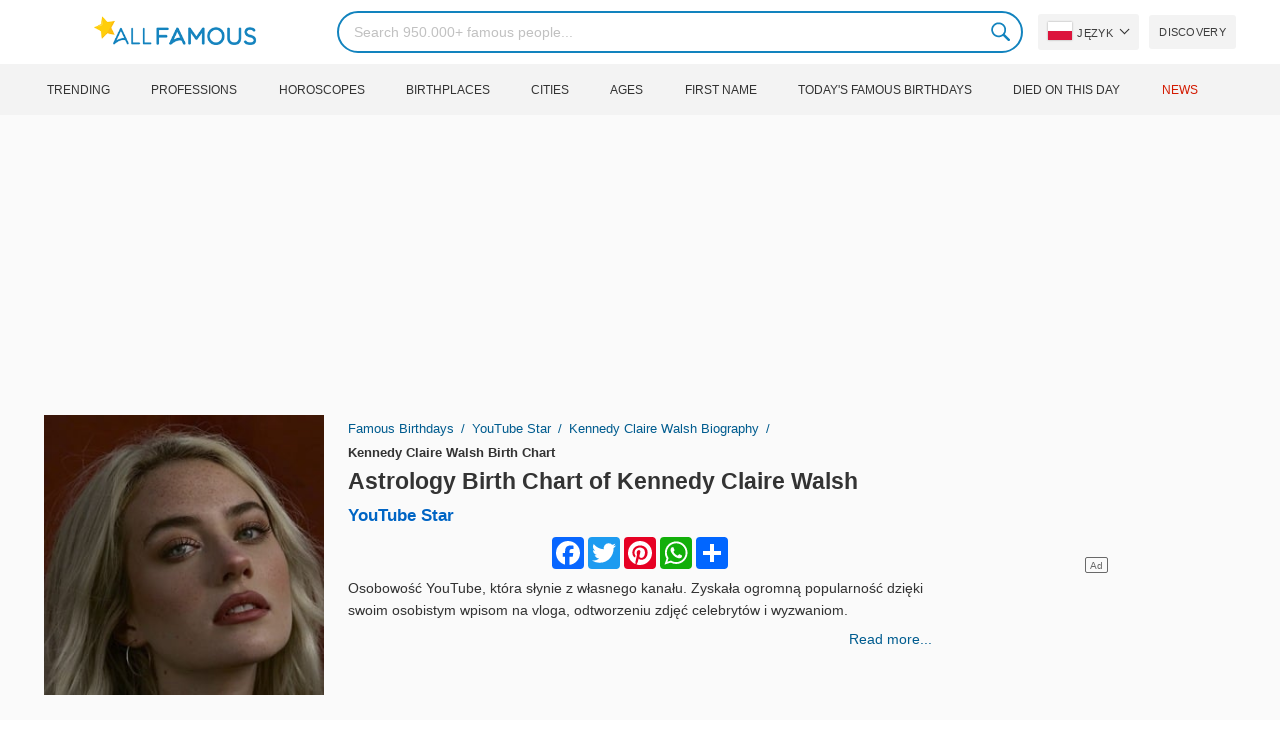

--- FILE ---
content_type: text/html; charset=UTF-8
request_url: https://allfamous.org/pl/astrology/kennedy-claire-walsh-20000105.html
body_size: 19025
content:

<!DOCTYPE html>
<html lang="pl">
<head>
    <meta charset="utf-8">
    <meta name="google" content="notranslate" />
    <meta name="viewport" content="width=device-width, initial-scale=1.0, minimum-scale=1.0">
    <meta name="norton-safeweb-site-verification" content="lhz7h4aky5jkxkppzyhvy0r4ilcihc8q12edytwbfm2s9gm95g6a537jnblshqx4cl29y09sxvs8xs1jbd23i3kcx2fkkcif-kc83lvivm7juj5qukoukc02vgcxh26h" />
    <title>Astrologiczny wykres urodzenia dla Kennedy Claire Walsh (YouTube Star) 2026 | AllFamous.org</title>
    <meta name="description" content="Astrologiczny wykres urodzenia Kennedy Claire Walsh (YouTube Star) 2026. Odkryj bezpłatny wykres urodzeniowy znaku zodiaku Kennedy Claire Walsh, wykres astrologiczny, astrologię chińską i wiele innych"/>
    <meta name="keywords" content="Kennedy Claire Walsh sky chart, Kennedy Claire Walsh birth chart, Kennedy Claire Walsh natal chart, Kennedy Claire Walsh astrology, Kennedy Claire Walsh horoscope, Kennedy Claire Walsh astro chart, Kennedy Claire Walsh astro birth chart, Kennedy Claire Walsh astrology chart, Kennedy Claire Walsh astrology birth chart, Kennedy Claire Walsh free astrology, Kennedy Claire Walsh astro horoscope"/>
    <meta property="og:title" content="Astrologiczny wykres urodzenia dla Kennedy Claire Walsh (YouTube Star) 2026 | AllFamous.org"/>
    <meta property="og:description" content="Astrologiczny wykres urodzenia Kennedy Claire Walsh (YouTube Star) 2026. Odkryj bezpłatny wykres urodzeniowy znaku zodiaku Kennedy Claire Walsh, wykres astrologiczny, astrologię chińską i wiele innych"/>
    <meta property="og:image" content="https://cdn.allfamous.org/people/avatars/kennedy-claire-walsh-20000105-allfamous.org.jpg"/>
    <meta property="og:site_name" content="AllFamous.org"/>
    <meta property="og:type" content="website"/>
    <meta property="og:url" content="https://allfamous.org/pl/astrology/kennedy-claire-walsh-20000105.html"/>

    <meta name="twitter:title" content="Astrologiczny wykres urodzenia dla Kennedy Claire Walsh (YouTube Star) 2026 | AllFamous.org">
    <meta name="twitter:description" content="Astrologiczny wykres urodzenia Kennedy Claire Walsh (YouTube Star) 2026. Odkryj bezpłatny wykres urodzeniowy znaku zodiaku Kennedy Claire Walsh, wykres astrologiczny, astrologię chińską i wiele innych">
    <meta name="twitter:site" content="AllFamous.org">
    <meta name="twitter:image" content="https://cdn.allfamous.org/people/avatars/kennedy-claire-walsh-20000105-allfamous.org.jpg">
    <meta name="twitter:card" content="summary_large_image">
    <meta name="twitter:url" content="https://allfamous.org/pl/astrology/kennedy-claire-walsh-20000105.html">

    <link rel="canonical" href="https://allfamous.org/pl/astrology/kennedy-claire-walsh-20000105.html"/>
    <link rel="alternate" href="https://allfamous.org/astrology/kennedy-claire-walsh-20000105.html" hreflang="x-default"/>
	<link rel="alternate" href="https://allfamous.org/astrology/kennedy-claire-walsh-20000105.html" hreflang="en"/>
	<link rel="alternate" href="https://allfamous.org/es/astrology/kennedy-claire-walsh-20000105.html" hreflang="es"/>
	<link rel="alternate" href="https://allfamous.org/pt/astrology/kennedy-claire-walsh-20000105.html" hreflang="pt"/>
	<link rel="alternate" href="https://allfamous.org/id/astrology/kennedy-claire-walsh-20000105.html" hreflang="id"/>
	<link rel="alternate" href="https://allfamous.org/zh/astrology/kennedy-claire-walsh-20000105.html" hreflang="zh-CN"/>
	<link rel="alternate" href="https://allfamous.org/tw/astrology/kennedy-claire-walsh-20000105.html" hreflang="zh-TW"/>
	<link rel="alternate" href="https://allfamous.org/fr/astrology/kennedy-claire-walsh-20000105.html" hreflang="fr-FR"/>
	<link rel="alternate" href="https://allfamous.org/ru/astrology/kennedy-claire-walsh-20000105.html" hreflang="ru-RU"/>
	<link rel="alternate" href="https://allfamous.org/tr/astrology/kennedy-claire-walsh-20000105.html" hreflang="tr-TR"/>
	<link rel="alternate" href="https://allfamous.org/ar/astrology/kennedy-claire-walsh-20000105.html" hreflang="ar"/>
	<link rel="alternate" href="https://allfamous.org/ko/astrology/kennedy-claire-walsh-20000105.html" hreflang="ko-KR"/>
	<link rel="alternate" href="https://allfamous.org/th/astrology/kennedy-claire-walsh-20000105.html" hreflang="th-TH"/>
	<link rel="alternate" href="https://allfamous.org/nl/astrology/kennedy-claire-walsh-20000105.html" hreflang="nl"/>
	<link rel="alternate" href="https://allfamous.org/pl/astrology/kennedy-claire-walsh-20000105.html" hreflang="pl"/>
	<link rel="alternate" href="https://allfamous.org/de/astrology/kennedy-claire-walsh-20000105.html" hreflang="de-DE"/>
	<link rel="alternate" href="https://allfamous.org/ja/astrology/kennedy-claire-walsh-20000105.html" hreflang="ja-JP"/>
	<link rel="alternate" href="https://allfamous.org/it/astrology/kennedy-claire-walsh-20000105.html" hreflang="it-IT"/>
	<link rel="alternate" href="https://allfamous.org/hi/astrology/kennedy-claire-walsh-20000105.html" hreflang="hi"/>
	<link rel="alternate" href="https://allfamous.org/vi/astrology/kennedy-claire-walsh-20000105.html" hreflang="vi-VN"/>
	    <link rel="preload" as="image" href="/1.gif">
    <link rel="preload" as="image" href="/assets/svg/search.svg">
    <link rel="preload" as="style" href="/assets/css/style.min.css?v=98">
	<link rel="preload" as="image" href="https://cdn.allfamous.org/people/avatars/kennedy-claire-walsh-20000105-allfamous.org.jpg">
<link rel='preconnect' href='//static.addtoany.com'>
	    <link rel='preconnect' href='//cdn.allfamous.org'>
    <link rel="preconnect" href="//partner.googleadservices.com">
    <link rel="preconnect" href="//googlecm.hit.gemius.pl">
    <link rel="preconnect" href="//adservice.google.com">
    <link rel="preconnect" href="//www.googletagmanager.com">
    <link rel="preconnect" href="//googleads.g.doubleclick.net">
    <link rel="preconnect" href="//pagead2.googlesyndication.com">
    <link rel='dns-prefetch' href='//cdn.allfamous.org'>
    <link rel='stylesheet' href='/assets/css/style.min.css?v=98' type='text/css' />
    <script defer id="jquery" src="https://ajax.googleapis.com/ajax/libs/jquery/3.6.0/jquery.min.js"></script>
	    <meta name="mobile-web-app-capable" content="yes">
    <meta name="apple-mobile-web-app-capable" content="yes">
    <meta name="application-name" content="AllFamous.org">
    <meta name="apple-mobile-web-app-title" content="AllFamous.org">
    <meta name="theme-color" content="#007bc4">
    <meta name="msapplication-navbutton-color" content="#1283be">
    <meta name="apple-mobile-web-app-status-bar-style" content="black-translucent">
    <meta name="msapplication-starturl" content="/">
	<script>
    const EMPTY_IMG = "/default.svg?v=3.1";
	let hasWebP=!1;!function(){let A=new Image;A.onload=function(){hasWebP=!!(A.height>0&&A.width>0)},A.onerror=function(){hasWebP=!1},A.src="[data-uri]"}();
    function lazyImg(e){return function(){var t,n=document.querySelectorAll("."+e);function r(n){n.onload=function(){n.classList.remove(e)},n.dataset.lazybackground&&(n.style.backgroundImage="url(".concat(n.dataset.lazybackground,")")),n.getAttribute("data-src")&&(n.src=(hasWebP,n.dataset.src),"IntersectionObserver"in window&&t.unobserve(n))}if("IntersectionObserver"in window)t=new IntersectionObserver(function(e){e.forEach(function(e){e.intersectionRatio>0&&r(e.target)})},{rootMargin:"0px",threshold:.05}),n.forEach(function(e){t.observe(e)});else for(var o=0;o<n.length;o++)r(n[o])}};
    function lazyScript(c,e){var n=document.createElement("script");n.async=!0,e&&(n.onload=e),document.head.appendChild(n),n.src=c};
    function lazyAds(e){return function(n){var o,t=document.querySelectorAll("."+e);function r(n){"IntersectionObserver"in window&&o.unobserve(n),n.classList.remove(e);var t=n.id;googletag.cmd.push(function(){googletag.display(t),googletag.pubads().refresh([window.__gptslot__[t]])})}if("IntersectionObserver"in window)o=new IntersectionObserver(function(e){e.forEach(function(e){e.intersectionRatio>0&&r(e.target)})},{rootMargin:"0px",threshold:.05}),t.forEach(function(e){o.observe(e)});else for(var i=0;i<t.length;i++)r(t[i])}};
    function getCookie(n){for(var t=n+"=",e=document.cookie.split(";"),r=0;r<e.length;r++){for(var i=e[r];" "==i.charAt(0);)i=i.substring(1,i.length);if(0==i.indexOf(t))return i.substring(t.length,i.length)}return null};
    function setCookie(e,i,t,o,n){var a=e+"="+i;if(t){var r=new Date;r.setTime(r.getTime()+24*t*60*60*1e3),a+="; expires="+r.toGMTString()}a+="; path=/",o&&(a+="; domain="+o),n&&(a+="; secure"),document.cookie=a};
    function splitSlice(e,i){for(var l=[],n=0,r=e.length;n<r;n+=i)l.push(e.slice(n,i+n));return l};
	    setTimeout(function() {
	    let t,e,n,o,i,a=null,s=65,c=new Set;const r=1111;function d(t){o=performance.now();const e=t.target.closest("a");m(e)&&p(e.href,"high")}function u(t){if(performance.now()-o<r)return;if(!("closest"in t.target))return;const e=t.target.closest("a");m(e)&&(e.addEventListener("mouseout",f,{passive:!0}),i=setTimeout(()=>{p(e.href,"high"),i=void 0},s))}function l(t){const e=t.target.closest("a");m(e)&&p(e.href,"high")}function f(t){t.relatedTarget&&t.target.closest("a")==t.relatedTarget.closest("a")||i&&(clearTimeout(i),i=void 0)}function h(t){if(performance.now()-o<r)return;const e=t.target.closest("a");if(t.which>1||t.metaKey||t.ctrlKey)return;if(!e)return;e.addEventListener("click",function(t){1337!=t.detail&&t.preventDefault()},{capture:!0,passive:!1,once:!0});const n=new MouseEvent("click",{view:window,bubbles:!0,cancelable:!1,detail:1337});e.dispatchEvent(n)}function m(o){if(o&&o.href&&(!n||"instant"in o.dataset)){if(o.origin!=location.origin){if(!(e||"instant"in o.dataset)||!a)return}if(["http:","https:"].includes(o.protocol)&&("http:"!=o.protocol||"https:"!=location.protocol)&&(t||!o.search||"instant"in o.dataset)&&!(o.hash&&o.pathname+o.search==location.pathname+location.search||"noInstant"in o.dataset))return!0}}function p(t,e="auto"){if(c.has(t))return;const n=document.createElement("link");n.rel="prefetch",n.href=t,n.fetchPriority=e,n.as="document",document.head.appendChild(n),c.add(t)}!function(){if(!document.createElement("link").relList.supports("prefetch"))return;const o="instantVaryAccept"in document.body.dataset||"Shopify"in window,i=navigator.userAgent.indexOf("Chrome/");i>-1&&(a=parseInt(navigator.userAgent.substring(i+"Chrome/".length)));if(o&&a&&a<110)return;const c="instantMousedownShortcut"in document.body.dataset;t="instantAllowQueryString"in document.body.dataset,e="instantAllowExternalLinks"in document.body.dataset,n="instantWhitelist"in document.body.dataset;const r={capture:!0,passive:!0};let f=!1,v=!1,g=!1;if("instantIntensity"in document.body.dataset){const t=document.body.dataset.instantIntensity;if(t.startsWith("mousedown"))f=!0,"mousedown-only"==t&&(v=!0);else if(t.startsWith("viewport")){const e=navigator.connection&&navigator.connection.saveData,n=navigator.connection&&navigator.connection.effectiveType&&navigator.connection.effectiveType.includes("2g");e||n||("viewport"==t?document.documentElement.clientWidth*document.documentElement.clientHeight<45e4&&(g=!0):"viewport-all"==t&&(g=!0))}else{const e=parseInt(t);isNaN(e)||(s=e)}}v||document.addEventListener("touchstart",d,r);f?c||document.addEventListener("mousedown",l,r):document.addEventListener("mouseover",u,r);c&&document.addEventListener("mousedown",h,r);if(g){let t=window.requestIdleCallback;t||(t=(t=>{t()})),t(function(){const t=new IntersectionObserver(e=>{e.forEach(e=>{if(e.isIntersecting){const n=e.target;t.unobserve(n),p(n.href)}})});document.querySelectorAll("a").forEach(e=>{m(e)&&t.observe(e)})},{timeout:1500})}}();
    }, 1);
</script>

<script async src="https://pagead2.googlesyndication.com/pagead/js/adsbygoogle.js?client=ca-pub-2196988153088510" crossorigin="anonymous"></script>
<script async src="https://www.googletagmanager.com/gtag/js?id=G-RVV0T97W1V"></script>
<script>window.dataLayer = window.dataLayer || [];function gtag(){dataLayer.push(arguments);}gtag('js', new Date());gtag('config', 'G-RVV0T97W1V');</script>    <link rel="manifest" crossorigin="anonymous" href="/manifest.json?v=98">
	</head>
<body class="osm ">
<img alt="allfamous.org" class="ez" width="99999" height="99999" style="pointer-events: none; position: absolute; top: 0; left: 0; width: 99vw; height: 99vh; max-width: 99vw; max-height: 99vh;" src="[data-uri]">
<div class="website-wrapper">
    <header class="whb-header whb-sticky-shadow whb-sticky-clone">
        <div class="whb-main-header">
            <div class="whb-row whb-general-header whb-flex-flex-middle">
                <div class="container">
                    <div class="whb-logo" style="text-align: center;">
                        <div class="site-logo">
                            <a href="/pl" class="fm-logo fm-main-logo" rel="home">
                                <img src="https://cdn.allfamous.org/logo.png" alt="AllFamous.org" style="width:150px;" width="150" height="26" />
                            </a>
                        </div>
                    </div>
                    <div class="whb-flex-row whb-general-header-inner">
                        <div class="whb-column whb-col-left whb-visible-lg">
                            <div class="site-logo">
								                                    <a href="/pl" class="fm-logo fm-main-logo" rel="home">
                                        <img src="https://cdn.allfamous.org/logo.png" alt="AllFamous.org" style="width: 180px;margin: 0 50px;" width="180" height="31" />
                                        <span style="display: inline-block;text-indent: -99999px;">AllFamous.org</span>
                                    </a>
								                            </div>
                        </div>
                        <div class="whb-column whb-col-center whb-visible-lg">
							<div class="fm-search-form" style="width: 100%;">
    <form role="search" method="get" class="searchform style-rounded fm-ajax-search" action="/pl/search" data-hl="pl">
        <input value="" name="q"  aria-label="Search" class="q" placeholder="Search 950.000+ famous people..." type="text" />
		        <!--<a rel="nofollow noreferrer" target="_blank" href="https://www.google.com/search?q=site:allfamous.org" class="googlesearch">Google search</a>-->
        <button type="submit" class="searchsubmit">Search</button>
    </form>
    <div class="search-results-wrapper">
        <div class="fm-scroll"><div class="fm-search-results fm-scroll-content"></div></div>
        <div class="fm-search-loader wd-fill"></div>
    </div>
</div>                        </div>
                        <div class="whb-column whb-col-right whb-visible-lg">
							<div class="drop" style="margin:0 10px">
    <button class="btn drop-btn btn-lang">
        <span class="flag flag-pl"></span> Język    </button>
    <div class="drop-list lang-sel" style="left:0;text-align:left;direction:ltr">
		            <span onclick="setLang('en')">
                <a class="drop-item " href="/astrology/kennedy-claire-walsh-20000105.html"><span class="flag flag-us"></span> English</a>
            </span>
		            <span onclick="setLang('es')">
                <a class="drop-item " href="/es/astrology/kennedy-claire-walsh-20000105.html"><span class="flag flag-es"></span> Español</a>
            </span>
		            <span onclick="setLang('pt')">
                <a class="drop-item " href="/pt/astrology/kennedy-claire-walsh-20000105.html"><span class="flag flag-br"></span> Português</a>
            </span>
		            <span onclick="setLang('de')">
                <a class="drop-item " href="/de/astrology/kennedy-claire-walsh-20000105.html"><span class="flag flag-de"></span> Deutsch</a>
            </span>
		            <span onclick="setLang('fr')">
                <a class="drop-item " href="/fr/astrology/kennedy-claire-walsh-20000105.html"><span class="flag flag-fr"></span> Français</a>
            </span>
		            <span onclick="setLang('ru')">
                <a class="drop-item " href="/ru/astrology/kennedy-claire-walsh-20000105.html"><span class="flag flag-ru"></span> Pусский</a>
            </span>
		            <span onclick="setLang('it')">
                <a class="drop-item " href="/it/astrology/kennedy-claire-walsh-20000105.html"><span class="flag flag-it"></span> Italiano</a>
            </span>
		            <span onclick="setLang('nl')">
                <a class="drop-item " href="/nl/astrology/kennedy-claire-walsh-20000105.html"><span class="flag flag-nl"></span> Nederlands</a>
            </span>
		            <span onclick="setLang('da')">
                <a class="drop-item " href="/da/astrology/kennedy-claire-walsh-20000105.html"><span class="flag flag-dk"></span> Dansk</a>
            </span>
		            <span onclick="setLang('el')">
                <a class="drop-item " href="/el/astrology/kennedy-claire-walsh-20000105.html"><span class="flag flag-gr"></span> Ελληνικά</a>
            </span>
		            <span onclick="setLang('sv')">
                <a class="drop-item " href="/sv/astrology/kennedy-claire-walsh-20000105.html"><span class="flag flag-se"></span> Svenska</a>
            </span>
		            <span onclick="setLang('fi')">
                <a class="drop-item " href="/fi/astrology/kennedy-claire-walsh-20000105.html"><span class="flag flag-fi"></span> Suomi</a>
            </span>
		            <span onclick="setLang('pl')">
                <a class="drop-item active" href="/pl/astrology/kennedy-claire-walsh-20000105.html"><span class="flag flag-pl"></span> Język</a>
            </span>
		            <span onclick="setLang('tr')">
                <a class="drop-item " href="/tr/astrology/kennedy-claire-walsh-20000105.html"><span class="flag flag-tr"></span> Türkçe</a>
            </span>
		            <span onclick="setLang('id')">
                <a class="drop-item " href="/id/astrology/kennedy-claire-walsh-20000105.html"><span class="flag flag-id"></span> Indonesia</a>
            </span>
		            <span onclick="setLang('ja')">
                <a class="drop-item " href="/ja/astrology/kennedy-claire-walsh-20000105.html"><span class="flag flag-jp"></span> 日本語</a>
            </span>
		            <span onclick="setLang('ko')">
                <a class="drop-item " href="/ko/astrology/kennedy-claire-walsh-20000105.html"><span class="flag flag-kr"></span> 한국어</a>
            </span>
		            <span onclick="setLang('zh')">
                <a class="drop-item " href="/zh/astrology/kennedy-claire-walsh-20000105.html"><span class="flag flag-cn"></span> 中文(简体]</a>
            </span>
		            <span onclick="setLang('tw')">
                <a class="drop-item " href="/tw/astrology/kennedy-claire-walsh-20000105.html"><span class="flag flag-tw"></span> 中文(繁體]</a>
            </span>
		            <span onclick="setLang('hi')">
                <a class="drop-item " href="/hi/astrology/kennedy-claire-walsh-20000105.html"><span class="flag flag-in"></span> हिन्दी</a>
            </span>
		            <span onclick="setLang('ar')">
                <a class="drop-item " href="/ar/astrology/kennedy-claire-walsh-20000105.html"><span class="flag flag-ae"></span> العربية</a>
            </span>
		            <span onclick="setLang('th')">
                <a class="drop-item " href="/th/astrology/kennedy-claire-walsh-20000105.html"><span class="flag flag-th"></span> ภาษาไทย</a>
            </span>
		            <span onclick="setLang('vi')">
                <a class="drop-item " href="/vi/astrology/kennedy-claire-walsh-20000105.html"><span class="flag flag-vn"></span> Tiếng Việt</a>
            </span>
		    </div>
</div>                            <a href="/pl/celebrity-discover" title="Discover famous people" class="btn">
                                Discovery                            </a>
                        </div>

                        <div class="whb-column whb-mobile-left whb-hidden-lg">
                            <div class="mm fm-burger-icon mobile-nav-icon whb-mobile-nav-icon wd-style-text">
                                <a href="#" aria-label="Menu">
                                    <span class="fm-burger wd-tools-icon"></span>
                                    <span class="fm-burger-label mm-text">Menu</span>
                                </a>
                            </div>
                        </div>
                        <div class="whb-column whb-mobile-center whb-hidden-lg whb-empty-column"></div>
                        <div class="whb-column whb-mobile-right whb-hidden-lg">
							<div class="fm-search-form" style="width: 100%;">
    <form role="search" method="get" class="searchform style-rounded fm-ajax-search" action="/pl/search" data-hl="pl">
        <input value="" name="q"  aria-label="Search" class="q" placeholder="Search 950.000+ famous people..." type="text" />
		        <!--<a rel="nofollow noreferrer" target="_blank" href="https://www.google.com/search?q=site:allfamous.org" class="googlesearch">Google search</a>-->
        <button type="submit" class="searchsubmit">Search</button>
    </form>
    <div class="search-results-wrapper">
        <div class="fm-scroll"><div class="fm-search-results fm-scroll-content"></div></div>
        <div class="fm-search-loader wd-fill"></div>
    </div>
</div>                        </div>
                    </div>
                </div>
            </div>
			<div style="background:#f3f3f3;" class="whb-row whb-flex-flex-middle whb-hidden-mobile">
    <div class="container">
        <div class="whb-column whb-col-center whb-visible-lg">
            <div class="main-nav fm-navigation" role="navigation">
                <ul class="menu">
					                        <li class="menu-item item-level-0 ">
                            <a href="/pl/trending">
								Trending</a>
                        </li>
					                        <li class="menu-item item-level-0 ">
                            <a href="/pl/profession">
								Professions</a>
                        </li>
					                        <li class="menu-item item-level-0 ">
                            <a href="/pl/horoscope">
								Horoscopes</a>
                        </li>
					                        <li class="menu-item item-level-0 ">
                            <a href="/pl/birthplace">
								Birthplaces</a>
                        </li>
					                        <li class="menu-item item-level-0 ">
                            <a href="/pl/city">
								Cities</a>
                        </li>
					                        <li class="menu-item item-level-0 ">
                            <a href="/pl/age">
								Ages</a>
                        </li>
					                        <li class="menu-item item-level-0 ">
                            <a href="/pl/first-name">
								First Name</a>
                        </li>
					                        <li class="menu-item item-level-0 ">
                            <a href="/pl/todays-famous-birthdays">
								Today's Famous Birthdays</a>
                        </li>
					                        <li class="menu-item item-level-0 ">
                            <a href="/pl/celebrities-who-died-on-this-day">
								Died on this day</a>
                        </li>
					                    <li class="menu-item item-level-0">
                        <a href="https://news.allfamous.org" rel="nofollow noopener" target="_blank" style="color: #d31a00;">
							News</a>
                    </li>
                </ul>
            </div>
        </div>
    </div>
</div>        </div>
    </header>

        <input type="hidden" id="tk" value="BzCyfYcVPjyW3I5bsZi">
    <div class="container">
        <div class="row">
            <div class="col-lg-9 col-12" role="main">
                <div class="row" style="margin-bottom:10px">
                    <div class="col-sm-5 col-md-4 col-lg-4">
	                                            <div class="slidershow">
                            <img src="/i/1.gif?v=BzCyfYcVPjyW3I5bsZi.pl" data-src="https://cdn.allfamous.org/people/avatars/kennedy-claire-walsh-20000105-allfamous.org.jpg" alt="Kennedy Claire Walsh avatar" style="width:100%" onerror="this.src=EMPTY_IMG;" width="280" height="280" class="lzl" />
                        </div>
                    </div>
                    <div class="col-sm-7 col-md-8">
                        <div class="single-breadcrumbs-wrapper">
	                                                    <ol class="fm-breadcrumb">
                                <li>
                                    <a href="/pl">
                                        Famous Birthdays                                    </a>
                                </li>
                                <li>
		                                                                    <a href="/pl/profession/youtube-star">
				                            YouTube Star                                        </a>
		                                                            </li>
                                <li>
                                    <a href="/pl/people/kennedy-claire-walsh-20000105.html" class="breadcrumb-link-last">
	                                    Kennedy Claire Walsh biography
                                    </a>
                                </li>
                                <li class="breadcrumb-last">
	                                Kennedy Claire Walsh Birth Chart                                </li>
                            </ol>
                        </div>
                                                <h1 id="name" itemprop="name">
                            <a href="/pl/astrology/kennedy-claire-walsh-20000105.html" title="Astrology Birth Chart of Kennedy Claire Walsh" class="hu">Astrology Birth Chart of Kennedy Claire Walsh</a>
                        </h1>
                        <div class="profs-block">
							<a class="prof prof-main hu" href="/pl/profession/youtube-star" >YouTube Star</a>                        </div>
                        <div id="bio" style="margin: 5px 0 0;overflow: hidden;max-height: 150px;">
                            <div class="a2a_kit a2a_kit_size_32 a2a_default_style" style="margin-bottom: 8px;display: flex; justify-content: center;height: 32px">
                                <a class="a2a_button_facebook"></a>
                                <a class="a2a_button_twitter"></a>
                                <a class="a2a_button_pinterest"></a>
                                <a class="a2a_button_whatsapp"></a>
                                <a class="a2a_dd" href="https://www.addtoany.com/share"></a>
                            </div>

							<p>Osobowość YouTube, która słynie z własnego kanału.  Zyskała ogromną popularność dzięki swoim osobistym wpisom na vloga, odtworzeniu zdjęć celebrytów i wyzwaniom.</p>                        </div>
                        <a style="float:right;font-weight: 500" href="/pl/people/kennedy-claire-walsh-20000105.html">Read more...</a>
                    </div>
                </div>

                
                <div class="ad-box ad-box-header">
                    <div id="z_p_top_bio" class="adslot lza"><div class="ad-holder"></div></div>
                </div>

                <article role="article">
                    <h2 id="natalchart"> A. Zodiac Birth Chart, Sky Chart, Astrology Chart or Natal Chart of Kennedy Claire Walsh</h2>
                    <p class="sec_desc">Astrology Birth chart of Kennedy Claire Walsh (also known as a natal chart) is like a map that provides a snapshot of all the planetary coordinates at the exact time of Kennedy Claire Walsh's birth. Every individual’s birth chart is completely unique. The birthplace, date, and time of Kennedy Claire Walsh's birth are what is needed to calculate Kennedy Claire Walsh's birth chart.</p>

                    <span id="aend"></span>

                    <div class="row">
                        <div class="col-md-4">
                            <div style="display:table;height:100%;width:100%;">
                                <div style="display:table-cell; vertical-align: middle">
                                    <div class="fm-tabs-header">
                                        <div class="tabs-name" style="font-size:14px;">Kennedy Claire Walsh Information</div>
                                    </div>

                                    <div id="facts" class="row">
                                        <div class="fitem col-sm-6 col-md-12">
                                            <div class="row">
                                                <div class="flab col-md-5">Birthday</div>
                                                <div class="fval col-md-7">
                                                    <button id="show-birthday" onclick="showBirthday()">Show</button> <span id="birthday">***</span>
	                                                 ,<a class="hu" href="/pl/year/2000">2000</a>                                                </div>
                                            </div>
                                        </div>
                                        <div class="fitem col-sm-6 col-md-12">
                                            <div class="row">
                                                <div class="flab col-md-5">Birthplace </div>
                                                <div class="fval col-md-7"><a id="birthplace" class="hu" href="/pl/birthplace/united-states">United States</a></div>
                                            </div>
                                        </div>
	                                                                            <div class="fitem col-sm-6 col-md-12">
                                            <div class="row">
                                                                                                    <div class="flab col-md-5">Age </div>
                                                    <div class="fval col-md-7">
                                                                                                                    <a class="hu" id="age" href="/pl/age/26">26 years old</a>
                                                                                                            </div>
                                                                                            </div>
                                        </div>
	                                                                            <div class="fitem col-sm-6 col-md-12">
                                            <div class="row">
                                                <div class="flab col-md-5">Zodiac Sign</div>
                                                <div class="fval col-md-7"><a id="zodiacsign" class="hu" href="/pl/horoscope/capricorn">Capricorn</a></div>
                                            </div>
                                        </div>
                                    </div>

                                    <div style="margin: 15px 0;">
                                        <div class="fm-tabs-header">
                                            <div class="tabs-name" style="font-size:14px;">Chart Settings</div>
                                        </div>
                                        <form id="form" class="astro-form" style="background:#fff;padding: 12px;border: 1px solid #e4e4e4;">
                                            <input type="hidden" id="latitude" name="latitude" value="39.7837304">
                                            <input type="hidden" id="longitude" name="longitude" value="-100.4458825" >
                                            <input type="hidden" id="date" name="date" value="2000-01-05">
                                            <input type="hidden" id="time" name="time" value="12:00:00">
                                            <div class="form-group">
                                                <label>Zodiac System</label>
                                                <div>
                                                    <select id="zodiacSystem" class="wide">
                                                        <option value="tropical">Zodiac Tropical</option>
                                                        <option value="sidereal">Zodiac Sidereal</option>
                                                    </select>
                                                </div>
                                            </div>

                                            <div class="form-group">
                                                <label>House System</label>
                                                <div>
                                                    <select id="houseSystem" class="wide">
                                                        <option value="placidus">Placidus</option>
                                                        <option value="equal-house">Equal House</option>
                                                        <option value="koch">Koch</option>
                                                        <option value="campanus">Campanus</option>
                                                        <option value="regiomontanus">Regiomontanus</option>
                                                        <option value="topocentric">Topocentric</option>
                                                        <option value="whole-sign">Whole Sign</option>
                                                    </select>
                                                </div>
                                            </div>

                                            <div class="form-group row" style="margin-bottom:0">
                                                <label class="col-5 ">Aspect Levels:</label>
                                                <div class="col-7">
                                                    <label for ="aspect-level-major">
                                                        <input id="aspect-level-major" class="checkbox" type="checkbox" checked disabled> <span style="width: 50px;display: inline-block;">Major</span>
                                                    </label>
                                                    <label for="aspect-level-minor">
                                                        <input id="aspect-level-minor" class="checkbox" type="checkbox"> <span style="width: 50px;display: inline-block;">Minor</span>
                                                    </label>
                                                </div>
                                            </div>

                                            <div class="form-group" style="display:none">
                                                <label>Language</label>
                                                <select id="language-select">
                                                    <option value="en">English</option>
                                                    <option value="es"  >Español</option>
                                                    <option value="de"  >Deutsch</option>
                                                    <option value="fr"  >Français</option>
                                                </select>
                                            </div>
                                        </form>
                                    </div>
                                </div>
                            </div>
                        </div>
                        <div class="col-md-8" id="chart"><span class="loading">Loading Chart...</span></div>
                    </div>

                    <div class="ad-box ad-box-header">
                        <div id="z_inpost_a" class="adslot lza"><div class="ad-holder"></div></div>
                    </div>

                    <!--FAQs-->
                    <div style="margin: 10px 0 20px">
                        <div class="fm-tabs-header">
                            <h3 class="tabs-name" style="font-size:14px;">Kennedy Claire Walsh's astrology birth chart FAQs</h3>
                        </div>

                        <h4 class="aztro-title" data-id="faq_0">+ What is the sun sign of Kennedy Claire Walsh?</h4>
                        <div class="aztro-body" style="display:none" id="faq_0">
                            <p><b>Kennedy Claire Walsh's sun sign is Capricorn.</b></p>
                            <p>Kennedy Claire Walsh was born on January 5, this makes Kennedy Claire Walsh belongs to the Capricorn clan. As anyone born between Dec 22 and Jan 19 has a Capricorn sun sign.</p>
                        </div>

                        <h4 class="aztro-title" data-id="faq_1">+ What is Kennedy Claire Walsh zodiac sign?</h4>
                        <div class="aztro-body" style="display:none" id="faq_1">
	                        <p><b>Zodiac sign of Kennedy Claire Walsh is Capricorn.</b></p>
                            <p>Kennedy Claire Walsh belongs to the Capricorn zodiac sign, because Kennedy Claire Walsh was born on January 5. Sun sign is the zodiac sign that the sun occupies at the time of your birth. On the other hand, Zodiac signs refer to the 12 constellations of stars that the Sun, the Moon, and the planets traverse through. This is the main difference between zodiac sign and sun sign.</p>
                        </div>

                        <h4 class="aztro-title" data-id="faq_2">+ What is Kennedy Claire Walsh moon sign?</h4>
                        <div class="aztro-body" style="display:none" id="faq_2">
                            <p><b>Kennedy Claire Walsh's moon sign is <span id="moon_sign"></span>.</b></p>
                            <p>Kennedy Claire Walsh's moon sign is one of the most significant aspects of her astrological profile and is calculated based on the moon's position at her time of birth and represents her emotional inner world.</p>
                        </div>

                        <h4 class="aztro-title" data-id="faq_4">+ What is Kennedy Claire Walsh's rising sign?</h4>
                        <div class="aztro-body" style="display:none" id="faq_4">
                            <p><b>Kennedy Claire Walsh's rising sign is <span id="rising_sign"></span>.</b></p>
                            <p>Rising sign (also known as Ascendant) of Kennedy Claire Walsh is her social personality. It's the zodiac sign that was on the Eastern horizon when she was born. her rising sign represents her physical body and outward style. The manifestation of both her inner and outer world can define the balance between her seven dimensions. For example, her rising sign's element helps understand the energy that drives her physical body and overall approach to life.</p>
                        </div>
                    </div>

                    <div class="row">
                        <div class="col-md-7">
                            <div class="fm-tabs-header">
                                <div class="tabs-name" style="font-size:14px;">Planets</div>
                            </div>
                            <p class="sec_desc">You can think of the planets as symbolizing core parts of the human personality, and the signs as different colors of consciousness through which they filter.</p>
                            <table class="planet-table">
                                <thead>
                                <tr>
                                    <td>Planet</td>
                                    <td>Zodiac Sign</td>
                                    <td class="text-center">House</td>
                                    <td class="text-center">Degree</td>
                                </tr>
                                </thead>
                                <tbody style="background: #ffffff;">
                                <tr >
                                    <td id="sun-planet" class="planet-item"></td>
                                    <td id="sun-sign" class="sign-item"></td>
                                    <td id="sun-house" class="house-item"></td>
                                    <td id="sun-deg" class="deg-item"></td>
                                </tr>
                                <tr>
                                    <td id="moon-planet" class="planet-item"></td>
                                    <td id="moon-sign" class="sign-item"></td>
                                    <td id="moon-house" class="house-item"></td>
                                    <td id="moon-deg" class="deg-item"></td>
                                </tr>
                                <tr>
                                    <td id="mercury-planet" class="planet-item"></td>
                                    <td id="mercury-sign" class="sign-item"></td>
                                    <td id="mercury-house" class="house-item"></td>
                                    <td id="mercury-deg" class="deg-item"></td>
                                </tr>
                                <tr>
                                    <td id="venus-planet" class="planet-item"></td>
                                    <td id="venus-sign" class="sign-item"></td>
                                    <td id="venus-house" class="house-item"></td>
                                    <td id="venus-deg" class="deg-item"></td>
                                </tr>
                                <tr>
                                    <td id="mars-planet" class="planet-item"></td>
                                    <td id="mars-sign" class="sign-item"></td>
                                    <td id="mars-house" class="house-item"></td>
                                    <td id="mars-deg" class="deg-item"></td>
                                </tr>
                                <tr>
                                    <td id="jupiter-planet" class="planet-item"></td>
                                    <td id="jupiter-sign" class="sign-item"></td>
                                    <td id="jupiter-house" class="house-item"></td>
                                    <td id="jupiter-deg" class="deg-item"></td>
                                </tr>
                                <tr>
                                    <td id="saturn-planet" class="planet-item"></td>
                                    <td id="saturn-sign" class="sign-item"></td>
                                    <td id="saturn-house" class="house-item"></td>
                                    <td id="saturn-deg" class="deg-item"></td>
                                </tr>
                                <tr>
                                    <td id="uranus-planet" class="planet-item"></td>
                                    <td id="uranus-sign" class="sign-item"></td>
                                    <td id="uranus-house" class="house-item"></td>
                                    <td id="uranus-deg" class="deg-item"></td>
                                </tr>
                                <tr>
                                    <td id="neptune-planet" class="planet-item"></td>
                                    <td id="neptune-sign" class="sign-item"></td>
                                    <td id="neptune-house" class="house-item"></td>
                                    <td id="neptune-deg" class="deg-item"></td>
                                </tr>
                                <tr>
                                    <td id="pluto-planet" class="planet-item"></td>
                                    <td id="pluto-sign" class="sign-item"></td>
                                    <td id="pluto-house" class="house-item"></td>
                                    <td id="pluto-deg" class="deg-item"></td>
                                </tr>
                                <tr>
                                    <td id="northnode-planet" class="planet-item"></td>
                                    <td id="northnode-sign" class="sign-item"></td>
                                    <td id="northnode-house" class="house-item"></td>
                                    <td id="northnode-deg" class="deg-item"></td>
                                </tr>
                                <tr>
                                    <td id="lilith-planet" class="planet-item"></td>
                                    <td id="lilith-sign" class="sign-item"></td>
                                    <td id="lilith-house" class="house-item"></td>
                                    <td id="lilith-deg" class="deg-item"></td>
                                </tr>
                                </tbody>
                            </table>
                        </div>
                        <div class="col-md-5">
                            <div class="fm-tabs-header">
                                <div class="tabs-name" style="font-size:14px;">Houses</div>
                            </div>
                            <p class="sec_desc">Each house is associated with a set of traits, beginning from the self, and expanding outward into society and beyond.</p>
                            <table class="planet-table" style="background: #ffffff;">
                                <thead>
                                <tr>
                                    <td>House</td>
                                    <td>Zodiac Sign</td>
                                    <td class="text-center">Degree</td>
                                </tr>
                                </thead>
                                <tbody>
                                <tr>
                                    <td id="house1-name" class="hname-item">Ascendant</td>
                                    <td id="house1-sign" class="sign-item"></td>
                                    <td id="house1-deg" class="deg-item"></td>
                                </tr>
                                <tr>
                                    <td id="house2-name" class="hname-item">House 2</td>
                                    <td id="house2-sign" class="sign-item"></td>
                                    <td id="house2-deg" class="deg-item"></td>
                                </tr>
                                <tr>
                                    <td id="house3-name" class="hname-item">House 3</td>
                                    <td id="house3-sign" class="sign-item"></td>
                                    <td id="house3-deg" class="deg-item"></td>
                                </tr>
                                <tr>
                                    <td id="house4-name" class="hname-item">Imum Coeli</td>
                                    <td id="house4-sign" class="sign-item"></td>
                                    <td id="house4-deg" class="deg-item"></td>
                                </tr>
                                <tr>
                                    <td id="house5-name" class="hname-item">House 5</td>
                                    <td id="house5-sign" class="sign-item"></td>
                                    <td id="house5-deg" class="deg-item"></td>
                                </tr>
                                <tr>
                                    <td id="house6-name" class="hname-item">House 6</td>
                                    <td id="house6-sign" class="sign-item"></td>
                                    <td id="house6-deg" class="deg-item"></td>
                                </tr>
                                <tr>
                                    <td id="house7-name" class="hname-item">Descendant</td>
                                    <td id="house7-sign" class="sign-item"></td>
                                    <td id="house7-deg" class="deg-item"></td>
                                </tr>
                                <tr>
                                    <td id="house8-name" class="hname-item">House 8</td>
                                    <td id="house8-sign" class="sign-item"></td>
                                    <td id="house8-deg" class="deg-item"></td>
                                </tr>
                                <tr>
                                    <td id="house9-name" class="hname-item">House 9</td>
                                    <td id="house9-sign" class="sign-item"></td>
                                    <td id="house9-deg" class="deg-item"></td>
                                </tr>
                                <tr>
                                    <td id="house10-name" class="hname-item">Midheaven</td>
                                    <td id="house10-sign" class="sign-item"></td>
                                    <td id="house10-deg" class="deg-item"></td>
                                </tr>
                                <tr>
                                    <td id="house11-name" class="hname-item">House 11</td>
                                    <td id="house11-sign" class="sign-item"></td>
                                    <td id="house11-deg" class="deg-item"></td>
                                </tr>
                                <tr>
                                    <td id="house12-name" class="hname-item">House 12</td>
                                    <td id="house12-sign" class="sign-item"></td>
                                    <td id="house12-deg" class="deg-item"></td>
                                </tr>
                                </tbody>
                            </table>
                        </div>
                    </div>

                    <div class="ad-box ad-box-header">
                        <div id="z_inpost_b" class="adslot lza"><div class="ad-holder"></div></div>
                    </div>

                    <div class="read-more-block" style="max-height: 600px;">
                        <div class="fm-tabs-header">
                            <div class="tabs-name" style="font-size:14px;">Aspects</div>
                        </div>
                        <p class="sec_desc">The aspects describe the geometric angles between the planets. Each shape they produce has a different meaning.</p>
                        <table class="planet-table aspect-table" style="max-width:600px;margin:0 auto;">
                            <thead>
                            <tr>
                                <td>Planet 1</td>
                                <td>Aspect</td>
                                <td>Planet 2</td>
                                <td class="text-center">Degree</td>
                                <td class="text-center">Level</td>
                            </tr>
                            </thead>
                            <tbody id="aspect-body" style="background: #ffffff;"><td colspan="5" style="text-align: center">Loading...</td></tbody>
                        </table>
                        <div class="read-more"><span class="btn btn-primary drop-btn-w">Read More</span></div>
                    </div>

                    <div class="ad-box ad-box-header">
                        <div id="z_p_bot_bio" class="adslot lza"><div class="ad-holder"></div></div>
                    </div>

                    <!--Interpretation-->
                    <div id="aztro_report" class="read-more-block" style="margin: 20px 0; max-height: 1600px;">
                        <h2>B. Astrological Analysis of Kennedy Claire Walsh's Birth Chart by AllFamous.org</h2>
                        <div class="sec_desc">With the Kennedy Claire Walsh birth chart analysis (Kennedy Claire Walsh natal chart reading), we explore the layout of Kennedy Claire Walsh's birth chart, unique planetary placements, and aspects, and let you know the strengths and challenges of Kennedy Claire Walsh's birth chart.</div>
                        <div style="margin: 15px 0">
                            <h3>1. Astrology Planets in the Signs of Kennedy Claire Walsh </h3>
                            <div style="font-size:13px;font-style: italic">The planets represent energies and cosmic forces that can manifest in different ways. They are like the actors in a play. The signs describe the ways in which these planetary energies are used. They show the motivation and the roles the different actors play. As with everything in the material world, these energies can and usually do operate in two directions, the positive and negative.</div>
                            <div style="text-align: center;margin-bottom: 10px">*****</div>
                            <div id="pins">Loading...</div>
                        </div>

                        <div class="ad-box ad-box-header">
                            <div id="z_p_header" class="adslot lza"><div class="ad-holder"></div></div>
                        </div>
                        <div style="margin: 20px 0">
                            <h3>2. Astrology House Positions of Kennedy Claire Walsh </h3>
                            <div style="font-size:13px;font-style: italic">The planets represent energies and cosmic forces that can be utilized in various ways. They are like the actors in a play. Houses represent the different spheres of life where these energies can be and are brought to bear, for better or for worse. If the planets are the actors in a play, then the houses represent the various settings in which the actors play out their roles (signs).</div>
                            <div style="text-align: center;margin-bottom: 10px">*****</div>
                            <div id="pinh">Loading...</div>
                        </div>

                        <div class="ad-box ad-box-header">
                            <div id="z_home_top_b" class="adslot lza"><div class="ad-holder"></div></div>
                        </div>
                        <div style="margin: 20px 0">
                            <h3>3. Astrology Planetary Aspects of Kennedy Claire Walsh </h3>
                            <div style="font-size:13px;font-style: italic">If the planets represent energies and cosmic forces that manifest in different ways, then the planetary aspects show how these energies and forces tend to act and react, one with another, if the will of the person is not brought into play to change them.</div>
                            <div style="text-align: center;margin-bottom: 10px">*****</div>
                            <div id="pasp">Loading...</div>
                        </div>

                        <div class="read-more"><span class="btn btn-primary drop-btn-w">Read More</span></div>
                    </div>

                </article>

                <div id="taboola-below-article-thumbnails"></div>
            </div>

            <div class=" col-lg-3 col-12">
                <div class="ad-box ad-box-squad">
                    <div id="z_p_sidebar" class="adslot lza"><div class="ad-holder"></div></div>
                </div>
                <div>
                    <div class="fm-tabs-header">
                        <div class="tabs-name">Birth Chart of Celebrities related to Kennedy Claire Walsh</div>
                    </div>
                    <div class="fm-tab-content">
                        <div class="row pp fm-spacing-10">
			                <div class=" pp-item col-lg-6 col-md-3 col-sm-4 col-6" >
	    <a href="/pl/people/claudia-walsh-19961205.html" title="Claudia Walsh, 27 (YouTube Star)">
        <div class="pp-img">
            <img src="/1.gif" alt="Claudia Walsh, 27 (YouTube Star)" data-src="https://cdn.allfamous.org/people/thumbnails/claudia-walsh-19961205-allfamous.org.jpg" onerror="this.src=EMPTY_IMG;" class="lzl" width="152" height="152">
        </div>
        <div class="pp-info">
            <strong class="pp-title">Claudia Walsh, 27</strong>
            <p class="prof">YouTube Star</p>
        </div>
    </a>
</div><div class=" pp-item col-lg-6 col-md-3 col-sm-4 col-6" >
	    <a href="/pl/people/brent-rivera-19980109.html" title="Brent Rivera, 28 (YouTube Star)">
        <div class="pp-img">
            <img src="/1.gif" alt="Brent Rivera, 28 (YouTube Star)" data-src="https://cdn.allfamous.org/people/headshots/brent-rivera-bdql-allfamous.org-6.jpg" onerror="this.src=EMPTY_IMG;" class="lzl" width="152" height="152">
        </div>
        <div class="pp-info">
            <strong class="pp-title">Brent Rivera, 28</strong>
            <p class="prof">YouTube Star</p>
        </div>
    </a>
</div><div class=" pp-item col-lg-6 col-md-3 col-sm-4 col-6" >
	    <a href="/pl/people/jules-leblanc-20041205.html" title="Jules LeBlanc, 19 (Instagram Star)">
        <div class="pp-img">
            <img src="/1.gif" alt="Jules LeBlanc, 19 (Instagram Star)" data-src="https://cdn.allfamous.org/people/headshots/jules-leblanc-w6m5-allfamous.org-2.jpg" onerror="this.src=EMPTY_IMG;" class="lzl" width="152" height="152">
        </div>
        <div class="pp-info">
            <strong class="pp-title">Jules LeBlanc, 19</strong>
            <p class="prof">Instagram Star</p>
        </div>
    </a>
</div><div class=" pp-item col-lg-6 col-md-3 col-sm-4 col-6" >
	    <a href="/pl/people/emma-chamberlain-20010522.html" title="Emma Chamberlain, 22 (YouTube Star)">
        <div class="pp-img">
            <img src="/1.gif" alt="Emma Chamberlain, 22 (YouTube Star)" data-src="https://cdn.allfamous.org/people/headshots/emma-chamberlain-ey4k-allfamous.org-3.jpg" onerror="this.src=EMPTY_IMG;" class="lzl" width="152" height="152">
        </div>
        <div class="pp-info">
            <strong class="pp-title">Emma Chamberlain, 22</strong>
            <p class="prof">YouTube Star</p>
        </div>
    </a>
</div><div class=" pp-item col-lg-6 col-md-3 col-sm-4 col-6" >
	    <a href="/pl/people/mrbeast-19980507.html" title="MrBeast, 27 (YouTube Star)">
        <div class="pp-img">
            <img src="/1.gif" alt="MrBeast, 27 (YouTube Star)" data-src="https://cdn.allfamous.org/people/headshots/mrbeast-d49g-allfamous.org-7.jpg" onerror="this.src=EMPTY_IMG;" class="lzl" width="152" height="152">
        </div>
        <div class="pp-info">
            <strong class="pp-title">MrBeast, 27</strong>
            <p class="prof">YouTube Star</p>
        </div>
    </a>
</div><div class=" pp-item col-lg-6 col-md-3 col-sm-4 col-6" >
	    <a href="/pl/people/jen-seidel-19681224.html" title="Jen Seidel, 55 (Painter)">
        <div class="pp-img">
            <img src="/1.gif" alt="Jen Seidel, 55 (Painter)" data-src="https://cdn.allfamous.org/people/headshots/jen-seidel-lfga-allfamous.org-3.jpg" onerror="this.src=EMPTY_IMG;" class="lzl" width="152" height="152">
        </div>
        <div class="pp-info">
            <strong class="pp-title">Jen Seidel, 55</strong>
            <p class="prof">Painter</p>
        </div>
    </a>
</div><div class=" pp-item col-lg-6 col-md-3 col-sm-4 col-6" >
	    <a href="/pl/people/lionel-barnes-mjz9.html" title="Lionel Barnes, 46 (YouTube Star)">
        <div class="pp-img">
            <img src="/1.gif" alt="Lionel Barnes, 46 (YouTube Star)" data-src="https://cdn.allfamous.org/people/thumbnails/lionel-barnes-mjz9-allfamous.org.jpg" onerror="this.src=EMPTY_IMG;" class="lzl" width="152" height="152">
        </div>
        <div class="pp-info">
            <strong class="pp-title">Lionel Barnes, 46</strong>
            <p class="prof">YouTube Star</p>
        </div>
    </a>
</div><div class=" pp-item col-lg-6 col-md-3 col-sm-4 col-6" >
	    <a href="/pl/people/ryth-qgxs.html" title="Ryth, 22 (YouTube Star)">
        <div class="pp-img">
            <img src="/1.gif" alt="Ryth, 22 (YouTube Star)" data-src="/default.svg?v=3.1" onerror="this.src=EMPTY_IMG;" class="lzl" width="152" height="152">
        </div>
        <div class="pp-info">
            <strong class="pp-title">Ryth, 22</strong>
            <p class="prof">YouTube Star</p>
        </div>
    </a>
</div><div class=" pp-item col-lg-6 col-md-3 col-sm-4 col-6" >
	    <a href="/pl/people/charlene-adair-iebf.html" title="Charlene Adair, 35 (YouTube Star)">
        <div class="pp-img">
            <img src="/1.gif" alt="Charlene Adair, 35 (YouTube Star)" data-src="https://cdn.allfamous.org/people/headshots/charlene-adair-iebf-allfamous.org-3.jpg" onerror="this.src=EMPTY_IMG;" class="lzl" width="152" height="152">
        </div>
        <div class="pp-info">
            <strong class="pp-title">Charlene Adair, 35</strong>
            <p class="prof">YouTube Star</p>
        </div>
    </a>
</div><div class=" pp-item col-lg-6 col-md-3 col-sm-4 col-6" >
	    <a href="/pl/people/romeo-eats-88xu.html" title="Romeo eats, 8 (YouTube Star)">
        <div class="pp-img">
            <img src="/1.gif" alt="Romeo eats, 8 (YouTube Star)" data-src="https://cdn.allfamous.org/people/thumbnails/romeo-eats-88xu-allfamous.org.jpg" onerror="this.src=EMPTY_IMG;" class="lzl" width="152" height="152">
        </div>
        <div class="pp-info">
            <strong class="pp-title">Romeo eats, 8</strong>
            <p class="prof">YouTube Star</p>
        </div>
    </a>
</div><div class=" pp-item col-lg-6 col-md-3 col-sm-4 col-6" >
	    <a href="/pl/people/packgod-ardt.html" title="Packgod, 36 (YouTube Star)">
        <div class="pp-img">
            <img src="/1.gif" alt="Packgod, 36 (YouTube Star)" data-src="/default.svg?v=3.1" onerror="this.src=EMPTY_IMG;" class="lzl" width="152" height="152">
        </div>
        <div class="pp-info">
            <strong class="pp-title">Packgod, 36</strong>
            <p class="prof">YouTube Star</p>
        </div>
    </a>
</div><div class=" pp-item col-lg-6 col-md-3 col-sm-4 col-6" >
	    <a href="/pl/people/georgenotfound-19961101.html" title="GeorgeNotFound, 29 (YouTube Star)">
        <div class="pp-img">
            <img src="/1.gif" alt="GeorgeNotFound, 29 (YouTube Star)" data-src="https://cdn.allfamous.org/people/headshots/georgenotfound-xozm-allfamous.org-1.jpg" onerror="this.src=EMPTY_IMG;" class="lzl" width="152" height="152">
        </div>
        <div class="pp-info">
            <strong class="pp-title">GeorgeNotFound, 29</strong>
            <p class="prof">YouTube Star</p>
        </div>
    </a>
</div><div class=" pp-item col-lg-6 col-md-3 col-sm-4 col-6" >
	    <a href="/pl/people/maya-winky-asmr-jtz1.html" title="Maya Winky ASMR, 21 (YouTube Star)">
        <div class="pp-img">
            <img src="/1.gif" alt="Maya Winky ASMR, 21 (YouTube Star)" data-src="https://cdn.allfamous.org/people/headshots/maya-winky-asmr-jtz1-allfamous.org-2.jpg" onerror="this.src=EMPTY_IMG;" class="lzl" width="152" height="152">
        </div>
        <div class="pp-info">
            <strong class="pp-title">Maya Winky ASMR, 21</strong>
            <p class="prof">YouTube Star</p>
        </div>
    </a>
</div><div class=" pp-item col-lg-6 col-md-3 col-sm-4 col-6" >
	    <a href="/pl/people/azad-chaiwala-grj3.html" title="Azad Chaiwala, 42 (YouTube Star)">
        <div class="pp-img">
            <img src="/1.gif" alt="Azad Chaiwala, 42 (YouTube Star)" data-src="https://cdn.allfamous.org/people/thumbnails/azad-chaiwala-grj3-allfamous.org.jpg" onerror="this.src=EMPTY_IMG;" class="lzl" width="152" height="152">
        </div>
        <div class="pp-info">
            <strong class="pp-title">Azad Chaiwala, 42</strong>
            <p class="prof">YouTube Star</p>
        </div>
    </a>
</div><div class=" pp-item col-lg-6 col-md-3 col-sm-4 col-6" >
	    <a href="/pl/people/lowkeysophie-noey.html" title="Lowkey.Sophie, 16 (YouTube Star)">
        <div class="pp-img">
            <img src="/1.gif" alt="Lowkey.Sophie, 16 (YouTube Star)" data-src="https://cdn.allfamous.org/people/headshots/lowkeysophie-noey-allfamous.org-2.jpg" onerror="this.src=EMPTY_IMG;" class="lzl" width="152" height="152">
        </div>
        <div class="pp-info">
            <strong class="pp-title">Lowkey.Sophie, 16</strong>
            <p class="prof">YouTube Star</p>
        </div>
    </a>
</div><div class=" pp-item col-lg-6 col-md-3 col-sm-4 col-6" >
	    <a href="/pl/people/devin-paul-cwfu.html" title="Devin Paul, 25 (YouTube Star)">
        <div class="pp-img">
            <img src="/1.gif" alt="Devin Paul, 25 (YouTube Star)" data-src="https://cdn.allfamous.org/people/thumbnails/devin-paul-cwfu-allfamous.org.jpg" onerror="this.src=EMPTY_IMG;" class="lzl" width="152" height="152">
        </div>
        <div class="pp-info">
            <strong class="pp-title">Devin Paul, 25</strong>
            <p class="prof">YouTube Star</p>
        </div>
    </a>
</div>                        </div>
                    </div>
                </div>
            </div>
        </div>

        <div class="row">
            <div class="col-md-6 padding-lg-right-5px padding-md-right-5px">
				                <div class="fm-tabs-header href">
                    <h2 class="tabs-name">
                        <a href="/pl/birthday/january-5">
		                    Birth Charts of Celebrities born on January 5                        </a>
                    </h2>
                </div>
                <div class="fm-tab-content">
                    <div class="row pp fm-spacing-10">
						<div class=" pp-item col-lg-4 col-md-4 col-sm-4 col-6" >
	    <a href="/pl/people/deepika-padukone-19860105.html" title="Deepika Padukone, 40 (Movie Actress)">
        <div class="pp-img">
            <img src="/1.gif" alt="Deepika Padukone, 40 (Movie Actress)" data-src="https://cdn.allfamous.org/people/headshots/deepika-padukone-akcu-allfamous.org-6.jpg" onerror="this.src=EMPTY_IMG;" class="lzl" width="152" height="152">
        </div>
        <div class="pp-info">
            <strong class="pp-title">Deepika Padukone, 40</strong>
            <p class="prof">Movie Actress</p>
        </div>
    </a>
</div><div class=" pp-item col-lg-4 col-md-4 col-sm-4 col-6" >
	    <a href="/pl/people/elm0zwrld-px3p.html" title="Elm0zwrld, 18 (TikTok Star)">
        <div class="pp-img">
            <img src="/1.gif" alt="Elm0zwrld, 18 (TikTok Star)" data-src="/default.svg?v=3.1" onerror="this.src=EMPTY_IMG;" class="lzl" width="152" height="152">
        </div>
        <div class="pp-info">
            <strong class="pp-title">Elm0zwrld, 18</strong>
            <p class="prof">TikTok Star</p>
        </div>
    </a>
</div><div class=" pp-item col-lg-4 col-md-4 col-sm-4 col-6" >
	    <a href="/pl/people/ana-sobonja-tiktok-star.html" title="Ana Sobonja, 23 (TikTok Star)">
        <div class="pp-img">
            <img src="/1.gif" alt="Ana Sobonja, 23 (TikTok Star)" data-src="https://cdn.allfamous.org/people/thumbnails/ana-sobonja-gnyg-allfamous.org.jpg" onerror="this.src=EMPTY_IMG;" class="lzl" width="152" height="152">
        </div>
        <div class="pp-info">
            <strong class="pp-title">Ana Sobonja, 23</strong>
            <p class="prof">TikTok Star</p>
        </div>
    </a>
</div><div class=" pp-item col-lg-4 col-md-4 col-sm-4 col-6" >
	    <a href="/pl/people/bianca-censori-szuy.html" title="Bianca Censori, 31 (Family Member)">
        <div class="pp-img">
            <img src="/1.gif" alt="Bianca Censori, 31 (Family Member)" data-src="https://cdn.allfamous.org/people/thumbnails/bianca-censori-szuy-1684690959276-allfamous.org.jpg" onerror="this.src=EMPTY_IMG;" class="lzl" width="152" height="152">
        </div>
        <div class="pp-info">
            <strong class="pp-title">Bianca Censori, 31</strong>
            <p class="prof">Family Member</p>
        </div>
    </a>
</div><div class=" pp-item col-lg-4 col-md-4 col-sm-4 col-6" >
	    <a href="/pl/people/january-jones-19780105.html" title="January Jones, 48 (TV Actress)">
        <div class="pp-img">
            <img src="/1.gif" alt="January Jones, 48 (TV Actress)" data-src="https://cdn.allfamous.org/people/headshots/january-jones-m4ey-allfamous.org-8.jpg" onerror="this.src=EMPTY_IMG;" class="lzl" width="152" height="152">
        </div>
        <div class="pp-info">
            <strong class="pp-title">January Jones, 48</strong>
            <p class="prof">TV Actress</p>
        </div>
    </a>
</div><div class="pp-more pp-item col-lg-4 col-md-4 col-sm-4 col-6" >
    <a href="/pl/birthday/january-5" title="Birth Charts of Celebrities born on January 5">
        <div class="pp-img">
            <img src="/1.gif" alt="Birth Charts of Celebrities born on January 5" data-src="https://cdn.allfamous.org/people/headshots/marilyn-manson-wgtx-allfamous.org-3.jpg" onerror="this.src=EMPTY_IMG;" class="lzl" width="152" height="152">
        </div>
        <div class="pp-info">
            <strong class="pp-title">SEE MORE<span>Birth Charts of Celebrities born on January 5</span></strong>
        </div>
    </a>
</div>                    </div>
                </div>
            </div>
            <div class="col-md-6 padding-lg-left-5px padding-md-left-5px">
				                <div class="fm-tabs-header href">
                    <h2 class="tabs-name">
                        <a href="/pl/horoscope/capricorn">
		                    Astrology Charts of Famous people with Sun in Capricorn                        </a>
                    </h2>
                </div>
                <div class="fm-tab-content">
                    <div class="row pp fm-spacing-10">
						<div class=" pp-item col-lg-4 col-md-4 col-sm-4 col-6" >
	    <a href="/pl/people/packgod-ardt.html" title="Packgod, 36 (YouTube Star)">
        <div class="pp-img">
            <img src="/1.gif" alt="Packgod, 36 (YouTube Star)" data-src="/default.svg?v=3.1" onerror="this.src=EMPTY_IMG;" class="lzl" width="152" height="152">
        </div>
        <div class="pp-info">
            <strong class="pp-title">Packgod, 36</strong>
            <p class="prof">YouTube Star</p>
        </div>
    </a>
</div><div class=" pp-item col-lg-4 col-md-4 col-sm-4 col-6" >
	    <a href="/pl/people/sha-gz-knim.html" title="Sha Gz, 21 (Rapper)">
        <div class="pp-img">
            <img src="/1.gif" alt="Sha Gz, 21 (Rapper)" data-src="/default.svg?v=3.1" onerror="this.src=EMPTY_IMG;" class="lzl" width="152" height="152">
        </div>
        <div class="pp-info">
            <strong class="pp-title">Sha Gz, 21</strong>
            <p class="prof">Rapper</p>
        </div>
    </a>
</div><div class=" pp-item col-lg-4 col-md-4 col-sm-4 col-6" >
	    <a href="/pl/people/azad-chaiwala-grj3.html" title="Azad Chaiwala, 42 (YouTube Star)">
        <div class="pp-img">
            <img src="/1.gif" alt="Azad Chaiwala, 42 (YouTube Star)" data-src="https://cdn.allfamous.org/people/thumbnails/azad-chaiwala-grj3-allfamous.org.jpg" onerror="this.src=EMPTY_IMG;" class="lzl" width="152" height="152">
        </div>
        <div class="pp-info">
            <strong class="pp-title">Azad Chaiwala, 42</strong>
            <p class="prof">YouTube Star</p>
        </div>
    </a>
</div><div class=" pp-item col-lg-4 col-md-4 col-sm-4 col-6" >
	    <a href="/pl/people/kingoto-sssq.html" title="King$oto, 22 (Rapper)">
        <div class="pp-img">
            <img src="/1.gif" alt="King$oto, 22 (Rapper)" data-src="https://cdn.allfamous.org/people/headshots/kingoto-sssq-allfamous.org-3.jpg" onerror="this.src=EMPTY_IMG;" class="lzl" width="152" height="152">
        </div>
        <div class="pp-info">
            <strong class="pp-title">King$oto, 22</strong>
            <p class="prof">Rapper</p>
        </div>
    </a>
</div><div class=" pp-item col-lg-4 col-md-4 col-sm-4 col-6" >
	    <a href="/pl/people/marc-guiu-ygca.html" title="Marc Guiu, 20 (Soccer Player)">
        <div class="pp-img">
            <img src="/1.gif" alt="Marc Guiu, 20 (Soccer Player)" data-src="https://cdn.allfamous.org/people/thumbnails/marc-guiu-ygca-allfamous.org.jpg" onerror="this.src=EMPTY_IMG;" class="lzl" width="152" height="152">
        </div>
        <div class="pp-info">
            <strong class="pp-title">Marc Guiu, 20</strong>
            <p class="prof">Soccer Player</p>
        </div>
    </a>
</div><div class="pp-more pp-item col-lg-4 col-md-4 col-sm-4 col-6" >
    <a href="/pl/horoscope/capricorn" title="Astrology Charts of Famous people with Sun in Capricorn">
        <div class="pp-img">
            <img src="/1.gif" alt="Astrology Charts of Famous people with Sun in Capricorn" data-src="/default.svg?v=3.1" onerror="this.src=EMPTY_IMG;" class="lzl" width="152" height="152">
        </div>
        <div class="pp-info">
            <strong class="pp-title">SEE MORE<span>Astrology Charts of Famous people with Sun in Capricorn</span></strong>
        </div>
    </a>
</div>                    </div>
                </div>
            </div>
        </div>

                            <div style="margin-top: 10px;">
                <div class="tag-body"><a class="tag-wk" href="/pl/astrology/kennedy-claire-walsh-20000105.html#name" rel="tag">kennedy claire walsh birth chart</a><a class="tag-wk" href="/pl/astrology/kennedy-claire-walsh-20000105.html#natalchart" rel="tag">kennedy claire walsh horoscope analysis</a><a class="tag-wk" href="/pl/astrology/kennedy-claire-walsh-20000105.html#natalchart" rel="tag">kennedy claire walsh natal chart</a><a class="tag-wk" href="/pl/astrology/kennedy-claire-walsh-20000105.html#natalchart" rel="tag">kennedy claire walsh astro chart</a><a class="tag-wk" href="/pl/astrology/kennedy-claire-walsh-20000105.html#name" rel="tag">kennedy claire walsh astrology</a><a class="tag-wk" href="/pl/astrology/kennedy-claire-walsh-20000105.html#natalchart" rel="tag">kennedy claire walsh horoscope</a><a class="tag-wk" href="/pl/astrology/kennedy-claire-walsh-20000105.html#zodiacsign" rel="tag">kennedy claire walsh zodiac sign birthday</a><a class="tag-wk" href="/pl/astrology/kennedy-claire-walsh-20000105.html#zodiacsign" rel="tag">kennedy claire walsh horoscope sign</a><a class="tag-wk" href="/pl/astrology/kennedy-claire-walsh-20000105.html#natalchart" rel="tag">kennedy claire walsh birth horoscope</a><a class="tag-wk" href="/pl/people/kennedy-claire-walsh-20000105.html#age" rel="tag">kennedy claire walsh age</a><a class="tag-wk" href="/pl/people/kennedy-claire-walsh-20000105.html#bio" rel="tag">kennedy claire walsh biography</a><a class="tag-wk" href="/pl/people/kennedy-claire-walsh-20000105.html#birthday" rel="tag">kennedy claire walsh birthday</a><a class="tag-wk" href="/pl/people/kennedy-claire-walsh-20000105.html#facts" rel="tag">kennedy claire walsh facts</a><a class="tag-wk" href="/pl/people/kennedy-claire-walsh-20000105.html#about" rel="tag">kennedy claire walsh today</a><a class="tag-wk" href="/pl/people/kennedy-claire-walsh-20000105.html#facts" rel="tag">kennedy claire walsh height</a><a class="tag-wk" href="/pl/people/kennedy-claire-walsh-20000105.html#facts" rel="tag">kennedy claire walsh net worth</a><a class="tag-wk" href="/pl/people/kennedy-claire-walsh-20000105.html#birthday" rel="tag">kennedy claire walsh numerology</a><a class="tag-wk" href="/pl/people/kennedy-claire-walsh-20000105.html#facts" rel="tag">kennedy claire walsh personality type</a></div>
            </div>
            </div>

    <footer class="footer-container scheme-light">
        <div class="container main-footer">
            <aside class="footer-sidebar row">
                <div class="footer-column col-12 text-center ">
					                        <a style="margin: 3px 0;display: inline-block;" rel="nofollow" href="/pl/about">About Us</a> |
					                        <a style="margin: 3px 0;display: inline-block;" rel="nofollow" href="/pl/term">Term of Use</a> |
					                        <a style="margin: 3px 0;display: inline-block;" rel="nofollow" href="/pl/privacy-policy">Privacy Policy</a> |
					                        <a style="margin: 3px 0;display: inline-block;" rel="nofollow" href="/pl/dmca">DMCA Disclaimer</a> |
					                        <a style="margin: 3px 0;display: inline-block;" rel="nofollow" href="/pl/they-talked-about-us">They Talked About Us</a> |
					                        <a style="margin: 3px 0;display: inline-block;" rel="nofollow" href="/pl/cookies">Cookie Policy</a> |
					                    <a style="margin: 3px 0;display: inline-block;" rel="nofollow " href="mailto:contact@allfamous.org">Contact Us</a>
                    <!-- | <a href="/rss">RSS Feeds</a>-->
                </div>
                <div class="footer-column col-12 text-center ">
                    <a style="margin: 3px 0;display: inline-block;" href="/pl/most-popular" title="Who is The Most Famous Person in The World in 2026?">Top 100 Most Famous Person in the World 2026</a>

                </div>
            </aside>
        </div>
        <div class="copyrights-wrapper copyrights-two-columns">
            <div class="container">
                <div class="min-footer">
                    <div class="col-left">
                        &copy; 2026 <strong><a href="/pl">AllFamous.org</a></strong>. Today's Famous Birthdays & Celebrity Biography                    </div>
                    <div class="col-right"></div>
                </div>
            </div>
        </div>
    </footer>
</div>
<div class="fm-close-side"></div>
<div class="mobile-nav slide-from-left">
    <div style="text-align: center;">
        <div style="margin:10px;">
            <a href="/pl" class="fm-logo fm-main-logo" rel="home">
                <img src="https://cdn.allfamous.org/logo.png" alt="AllFamous.org" style="width:160px" width="160" height="38" />
                <span style="display: inline-block;text-indent: -99999px;">AllFamous.org</span>
            </a>
        </div>

        <div style="margin-left:-10px">
			<div class="drop" style="margin:0 10px">
    <button class="btn drop-btn btn-lang">
        <span class="flag flag-pl"></span> Język    </button>
    <div class="drop-list lang-sel" style="left:0;text-align:left;direction:ltr">
		            <span onclick="setLang('en')">
                <a class="drop-item " href="/astrology/kennedy-claire-walsh-20000105.html"><span class="flag flag-us"></span> English</a>
            </span>
		            <span onclick="setLang('es')">
                <a class="drop-item " href="/es/astrology/kennedy-claire-walsh-20000105.html"><span class="flag flag-es"></span> Español</a>
            </span>
		            <span onclick="setLang('pt')">
                <a class="drop-item " href="/pt/astrology/kennedy-claire-walsh-20000105.html"><span class="flag flag-br"></span> Português</a>
            </span>
		            <span onclick="setLang('de')">
                <a class="drop-item " href="/de/astrology/kennedy-claire-walsh-20000105.html"><span class="flag flag-de"></span> Deutsch</a>
            </span>
		            <span onclick="setLang('fr')">
                <a class="drop-item " href="/fr/astrology/kennedy-claire-walsh-20000105.html"><span class="flag flag-fr"></span> Français</a>
            </span>
		            <span onclick="setLang('ru')">
                <a class="drop-item " href="/ru/astrology/kennedy-claire-walsh-20000105.html"><span class="flag flag-ru"></span> Pусский</a>
            </span>
		            <span onclick="setLang('it')">
                <a class="drop-item " href="/it/astrology/kennedy-claire-walsh-20000105.html"><span class="flag flag-it"></span> Italiano</a>
            </span>
		            <span onclick="setLang('nl')">
                <a class="drop-item " href="/nl/astrology/kennedy-claire-walsh-20000105.html"><span class="flag flag-nl"></span> Nederlands</a>
            </span>
		            <span onclick="setLang('da')">
                <a class="drop-item " href="/da/astrology/kennedy-claire-walsh-20000105.html"><span class="flag flag-dk"></span> Dansk</a>
            </span>
		            <span onclick="setLang('el')">
                <a class="drop-item " href="/el/astrology/kennedy-claire-walsh-20000105.html"><span class="flag flag-gr"></span> Ελληνικά</a>
            </span>
		            <span onclick="setLang('sv')">
                <a class="drop-item " href="/sv/astrology/kennedy-claire-walsh-20000105.html"><span class="flag flag-se"></span> Svenska</a>
            </span>
		            <span onclick="setLang('fi')">
                <a class="drop-item " href="/fi/astrology/kennedy-claire-walsh-20000105.html"><span class="flag flag-fi"></span> Suomi</a>
            </span>
		            <span onclick="setLang('pl')">
                <a class="drop-item active" href="/pl/astrology/kennedy-claire-walsh-20000105.html"><span class="flag flag-pl"></span> Język</a>
            </span>
		            <span onclick="setLang('tr')">
                <a class="drop-item " href="/tr/astrology/kennedy-claire-walsh-20000105.html"><span class="flag flag-tr"></span> Türkçe</a>
            </span>
		            <span onclick="setLang('id')">
                <a class="drop-item " href="/id/astrology/kennedy-claire-walsh-20000105.html"><span class="flag flag-id"></span> Indonesia</a>
            </span>
		            <span onclick="setLang('ja')">
                <a class="drop-item " href="/ja/astrology/kennedy-claire-walsh-20000105.html"><span class="flag flag-jp"></span> 日本語</a>
            </span>
		            <span onclick="setLang('ko')">
                <a class="drop-item " href="/ko/astrology/kennedy-claire-walsh-20000105.html"><span class="flag flag-kr"></span> 한국어</a>
            </span>
		            <span onclick="setLang('zh')">
                <a class="drop-item " href="/zh/astrology/kennedy-claire-walsh-20000105.html"><span class="flag flag-cn"></span> 中文(简体]</a>
            </span>
		            <span onclick="setLang('tw')">
                <a class="drop-item " href="/tw/astrology/kennedy-claire-walsh-20000105.html"><span class="flag flag-tw"></span> 中文(繁體]</a>
            </span>
		            <span onclick="setLang('hi')">
                <a class="drop-item " href="/hi/astrology/kennedy-claire-walsh-20000105.html"><span class="flag flag-in"></span> हिन्दी</a>
            </span>
		            <span onclick="setLang('ar')">
                <a class="drop-item " href="/ar/astrology/kennedy-claire-walsh-20000105.html"><span class="flag flag-ae"></span> العربية</a>
            </span>
		            <span onclick="setLang('th')">
                <a class="drop-item " href="/th/astrology/kennedy-claire-walsh-20000105.html"><span class="flag flag-th"></span> ภาษาไทย</a>
            </span>
		            <span onclick="setLang('vi')">
                <a class="drop-item " href="/vi/astrology/kennedy-claire-walsh-20000105.html"><span class="flag flag-vn"></span> Tiếng Việt</a>
            </span>
		    </div>
</div>
            <a style="margin-left:10px" href="/pl/celebrity-discover" title="Discover famous people" class="btn">
                <i class="fa fa-search"></i> Discovery            </a>
        </div>
    </div>
    <div class="mobile-pages-menu active" style="margin: 10px 0">
        <ul id="menu-mobile-navigation" class="site-mobile-menu">
            <li class="menu-item item-level-0">
                <a style="border-top: 1px solid rgba(129,129,129,.2)" href="/pl">Home</a>
            </li>
			                <li class="menu-item item-level-0 ">
                    <a href="/pl/trending">Trending</a>
                </li>
			                <li class="menu-item item-level-0 ">
                    <a href="/pl/profession">Professions</a>
                </li>
			                <li class="menu-item item-level-0 ">
                    <a href="/pl/horoscope">Horoscopes</a>
                </li>
			                <li class="menu-item item-level-0 ">
                    <a href="/pl/birthplace">Birthplaces</a>
                </li>
			                <li class="menu-item item-level-0 ">
                    <a href="/pl/city">Cities</a>
                </li>
			                <li class="menu-item item-level-0 ">
                    <a href="/pl/age">Ages</a>
                </li>
			                <li class="menu-item item-level-0 ">
                    <a href="/pl/first-name">First Name</a>
                </li>
			                <li class="menu-item item-level-0 ">
                    <a href="/pl/todays-famous-birthdays">Today's Famous Birthdays</a>
                </li>
			                <li class="menu-item item-level-0 ">
                    <a href="/pl/celebrities-who-died-on-this-day">Died on this day</a>
                </li>
			            <li class="menu-item item-level-0">
                <a href="https://news.allfamous.org" rel="nofollow noopener" target="_blank" style="color: #e6250a;">
                    News</a>
            </li>
        </ul>
    </div>
</div>    <!--<script src="/assets/js/astro.min.js"></script>-->
    <script src="/assets/js/srcz/astro.js?v=98"></script>
    <script>
		function showBirthday(){
			document.getElementById('show-birthday').style.display="none";
			document.getElementById('birthday').outerHTML='<a class="hu" href="/pl/birthday/january-5">January 5</a>';
		}
        document.getElementById("jquery").addEventListener("load",function(){
	        let tbon = 0;
	        $(window).scroll(function() {
		        let eop = $('#aend').offset().top;
		        let bos = $(window).scrollTop() + $(window).innerHeight();
		        if (bos > eop && tbon === 0){
			        tbon = 1;
			        window._taboola = window._taboola || [];
			        _taboola.push({article: 'auto'});
			        !function (e, f, u, i) {
				        if (!document.getElementById(i)) {
					        e.async = 1; e.src = u; e.id = i; f.parentNode.insertBefore(e, f);
				        }
			        }(document.createElement('script'), document.getElementsByTagName('script')[0],
				        '//cdn.taboola.com/libtrc/allfamousorg/loader.js', 'tb_loader_script');
			        if (window.performance && typeof window.performance.mark == 'function') {
				        window.performance.mark('tbl_ic');
			        }

			        window._taboola = window._taboola || [];
			        _taboola.push({
				        mode       : 'alternating-thumbnails-a',
				        container  : 'taboola-below-article-thumbnails',
				        placement  : 'Below Article Thumbnails',
				        target_type: 'mix'
			        });

			        window._taboola = window._taboola || [];
			        _taboola.push({flush: true});
		        }
	        });

            $(document).on('click', '.aztro-title' , function() {
                $(this).toggleClass('show');
                let id = $(this).data('id');
                $('#'+id).toggle()
            });
	        $(".read-more .btn").click(function() {
		        let parent = $(this).parents('.read-more-block');
		        parent.css({"max-height": 'none'});
		        $(this).parents('.read-more').hide();
		        return false; //prevent jump down
	        });

	                });

        var a2a_config = a2a_config || {};
        a2a_config.onclick = 1;
        lazyScript("//static.addtoany.com/menu/page.js");
    </script>
    <script type="application/ld+json">{"@context":"https:\/\/schema.org","@type":"Article","mainEntityOfPage":{"@type":"WebPage","@id":"https:\/\/allfamous.org\/pl\/astrology\/kennedy-claire-walsh-20000105.html"},"headline":"Astrologiczny wykres urodzenia dla Kennedy Claire Walsh (YouTube Star) 2026","description":"Astrologiczny wykres urodzenia Kennedy Claire Walsh (YouTube Star) 2026. Odkryj bezp\u0142atny wykres urodzeniowy znaku zodiaku Kennedy Claire Walsh, wykres astrologiczny, astrologi\u0119 chi\u0144sk\u0105 i wiele innych","image":"https:\/\/cdn.allfamous.org\/people\/avatars\/kennedy-claire-walsh-20000105-allfamous.org.jpg","author":{"url":"https:\/\/allfamous.org","@type":"Person","name":"Gavin Johnson"},"publisher":{"@type":"Organization","name":"AllFamous.org","logo":{"@type":"ImageObject","url":"https:\/\/cdn.allfamous.org\/logo.png"}},"datePublished":"2016-06-24","dateModified":"2023-03-08"}</script>
<script type="application/ld+json">{"@context":"https:\/\/schema.org","@type":"BreadcrumbList","itemListElement":[{"@type":"ListItem","position":1,"name":"Famous Birthdays","item":"https:\/\/allfamous.org\/pl"},{"@type":"ListItem","position":2,"name":"YouTube Star","item":"https:\/\/allfamous.org\/pl\/profession\/youtube-star"},{"@type":"ListItem","position":3,"name":"Kennedy Claire Walsh biography","item":"https:\/\/allfamous.org\/pl\/people\/kennedy-claire-walsh-20000105.html"},{"@type":"ListItem","position":4,"name":"Kennedy Claire Walsh Birth Chart","item":"https:\/\/allfamous.org\/pl\/astrology\/kennedy-claire-walsh-20000105.html"}]}</script>
<script>
    document.addEventListener("DOMContentLoaded",lazyImg("lzl"));
    document.getElementById('jquery').addEventListener('load', function () {
        !function(e){"use strict";"function"==typeof define&&define.amd?define(["jquery"],e):e("object"==typeof exports&&"function"==typeof require?require("jquery"):jQuery)}(function(e){"use strict";function t(n,o){var i=this;i.element=n,i.el=e(n),i.suggestions=[],i.badQueries=[],i.selectedIndex=-1,i.currentValue=i.element.value,i.timeoutId=null,i.cachedResponse={},i.onChangeTimeout=null,i.onChange=null,i.isLocal=!1,i.suggestionsContainer=null,i.noSuggestionsContainer=null,i.options=e.extend(!0,{},t.defaults,o),i.classes={selected:"autocomplete-selected",suggestion:"autocomplete-suggestion"},i.hint=null,i.hintValue="",i.selection=null,i.initialize(),i.setOptions(o)}var n={escapeRegExChars:function(e){return e.replace(/[|\\{}()[\]^$+*?.]/g,"\\$&")},createNode:function(e){var t=document.createElement("div");return t.className=e,t.style.position="absolute",t.style.display="none",t}},o=27,i=9,s=13,a=38,u=39,r=40,l=e.noop;t.utils=n,e.Autocomplete=t,t.defaults={ajaxSettings:{},autoSelectFirst:!1,appendTo:"body",serviceUrl:null,lookup:null,onSelect:null,width:"auto",minChars:1,maxHeight:300,deferRequestBy:0,params:{},formatResult:function(e,t){if(!t)return e.value;var o="("+n.escapeRegExChars(t)+")";return e.value.replace(new RegExp(o,"gi"),"<strong>$1</strong>").replace(/&/g,"&amp;").replace(/</g,"&lt;").replace(/>/g,"&gt;").replace(/"/g,"&quot;").replace(/&lt;(\/?strong)&gt;/g,"<$1>")},formatGroup:function(e,t){return'<div class="autocomplete-group">'+t+"</div>"},delimiter:null,zIndex:9999,type:"GET",noCache:!1,onSearchStart:l,onSearchComplete:l,onSearchError:l,preserveInput:!1,containerClass:"autocomplete-suggestions",tabDisabled:!1,dataType:"text",currentRequest:null,triggerSelectOnValidInput:!0,preventBadQueries:!0,lookupFilter:function(e,t,n){return-1!==e.value.toLowerCase().indexOf(n)},paramName:"query",transformResult:function(t){return"string"==typeof t?e.parseJSON(t):t},showNoSuggestionNotice:!1,noSuggestionNotice:"No results",orientation:"bottom",forceFixPosition:!1},t.prototype={initialize:function(){var n,o=this,i="."+o.classes.suggestion,s=o.classes.selected,a=o.options;o.element.setAttribute("autocomplete","off"),o.noSuggestionsContainer=e('<div class="autocomplete-no-suggestion"></div>').html(this.options.noSuggestionNotice).get(0),o.suggestionsContainer=t.utils.createNode(a.containerClass),(n=e(o.suggestionsContainer)).appendTo(a.appendTo||"body"),"auto"!==a.width&&n.css("width",a.width),n.on("mouseover.autocomplete",i,function(){o.activate(e(this).data("index"))}),n.on("mouseout.autocomplete",function(){o.selectedIndex=-1,n.children("."+s).removeClass(s)}),n.on("click.autocomplete",i,function(){o.select(e(this).data("index"))}),n.on("click.autocomplete",function(){clearTimeout(o.blurTimeoutId)}),o.fixPositionCapture=function(){o.visible&&o.fixPosition()},e(window).on("resize.autocomplete",o.fixPositionCapture),o.el.on("keydown.autocomplete",function(e){o.onKeyPress(e)}),o.el.on("keyup.autocomplete",function(e){o.onKeyUp(e)}),o.el.on("blur.autocomplete",function(){o.onBlur()}),o.el.on("focus.autocomplete",function(){o.onFocus()}),o.el.on("change.autocomplete",function(e){o.onKeyUp(e)}),o.el.on("input.autocomplete",function(e){o.onKeyUp(e)})},onFocus:function(){var e=this;e.disabled||(e.fixPosition(),e.el.val().length>=e.options.minChars&&e.onValueChange())},onBlur:function(){var t=this,n=t.options,o=t.el.val(),i=t.getQuery(o);t.blurTimeoutId=setTimeout(function(){t.hide(),t.selection&&t.currentValue!==i&&(n.onInvalidateSelection||e.noop).call(t.element)},200)},abortAjax:function(){var e=this;e.currentRequest&&(e.currentRequest.abort(),e.currentRequest=null)},setOptions:function(t){var n=this,o=e.extend({},n.options,t);n.isLocal=Array.isArray(o.lookup),n.isLocal&&(o.lookup=n.verifySuggestionsFormat(o.lookup)),o.orientation=n.validateOrientation(o.orientation,"bottom"),e(n.suggestionsContainer).css({"max-height":o.maxHeight+"px",width:o.width+"px","z-index":o.zIndex}),this.options=o},clearCache:function(){this.cachedResponse={},this.badQueries=[]},clear:function(){this.clearCache(),this.currentValue="",this.suggestions=[]},disable:function(){var e=this;e.disabled=!0,clearTimeout(e.onChangeTimeout),e.abortAjax()},enable:function(){this.disabled=!1},fixPosition:function(){var t=this,n=e(t.suggestionsContainer),o=n.parent().get(0);if(o===document.body||t.options.forceFixPosition){var i=t.options.orientation,s=n.outerHeight(),a=t.el.outerHeight(),u=t.el.offset(),r={top:u.top,left:u.left};if("auto"===i){var l=e(window).height(),c=e(window).scrollTop(),g=-c+u.top-s,d=c+l-(u.top+a+s);i=Math.max(g,d)===g?"top":"bottom"}if(r.top+="top"===i?-s:a,o!==document.body){var p,h=n.css("opacity");t.visible||n.css("opacity",0).show(),p=n.offsetParent().offset(),r.top-=p.top,r.top+=o.scrollTop,r.left-=p.left,t.visible||n.css("opacity",h).hide()}"auto"===t.options.width&&(r.width=t.el.outerWidth()+"px"),n.css(r)}},isCursorAtEnd:function(){var e,t=this.el.val().length,n=this.element.selectionStart;return"number"==typeof n?n===t:!document.selection||((e=document.selection.createRange()).moveStart("character",-t),t===e.text.length)},onKeyPress:function(e){var t=this;if(t.disabled||t.visible||e.which!==r||!t.currentValue){if(!t.disabled&&t.visible){switch(e.which){case o:t.el.val(t.currentValue),t.hide();break;case u:if(t.hint&&t.options.onHint&&t.isCursorAtEnd()){t.selectHint();break}return;case i:if(t.hint&&t.options.onHint)return void t.selectHint();if(-1===t.selectedIndex)return void t.hide();if(t.select(t.selectedIndex),!1===t.options.tabDisabled)return;break;case s:if(-1===t.selectedIndex)return void t.hide();t.select(t.selectedIndex);break;case a:t.moveUp();break;case r:t.moveDown();break;default:return}e.stopImmediatePropagation(),e.preventDefault()}}else t.suggest()},onKeyUp:function(e){var t=this;if(!t.disabled){switch(e.which){case a:case r:return}clearTimeout(t.onChangeTimeout),t.currentValue!==t.el.val()&&(t.findBestHint(),t.options.deferRequestBy>0?t.onChangeTimeout=setTimeout(function(){t.onValueChange()},t.options.deferRequestBy):t.onValueChange())}},onValueChange:function(){if(!this.ignoreValueChange){var t=this,n=t.options,o=t.el.val(),i=t.getQuery(o);return t.selection&&t.currentValue!==i&&(t.selection=null,(n.onInvalidateSelection||e.noop).call(t.element)),clearTimeout(t.onChangeTimeout),t.currentValue=o,t.selectedIndex=-1,n.triggerSelectOnValidInput&&t.isExactMatch(i)?void t.select(0):void(i.length<n.minChars?t.hide():t.getSuggestions(i))}this.ignoreValueChange=!1},isExactMatch:function(e){var t=this.suggestions;return 1===t.length&&t[0].value.toLowerCase()===e.toLowerCase()},getQuery:function(t){var n,o=this.options.delimiter;return o?(n=t.split(o),e.trim(n[n.length-1])):t},getSuggestionsLocal:function(t){var n,o=this.options,i=t.toLowerCase(),s=o.lookupFilter,a=parseInt(o.lookupLimit,10);return n={suggestions:e.grep(o.lookup,function(e){return s(e,t,i)})},a&&n.suggestions.length>a&&(n.suggestions=n.suggestions.slice(0,a)),n},getSuggestions:function(t){var n,o,i,s,a=this,u=a.options,r=u.serviceUrl;if(u.params[u.paramName]=t,!1!==u.onSearchStart.call(a.element,u.params)){if(o=u.ignoreParams?null:u.params,e.isFunction(u.lookup))return void u.lookup(t,function(e){a.suggestions=e.suggestions,a.suggest(),u.onSearchComplete.call(a.element,t,e.suggestions)});a.isLocal?n=a.getSuggestionsLocal(t):(e.isFunction(r)&&(r=r.call(a.element,t)),i=r+"?"+e.param(o||{}),n=a.cachedResponse[i]),n&&Array.isArray(n.suggestions)?(a.suggestions=n.suggestions,a.suggest(),u.onSearchComplete.call(a.element,t,n.suggestions)):a.isBadQuery(t)?u.onSearchComplete.call(a.element,t,[]):(a.abortAjax(),s={url:r,data:o,type:u.type,dataType:u.dataType},e.extend(s,u.ajaxSettings),a.currentRequest=e.ajax(s).done(function(e){var n;a.currentRequest=null,n=u.transformResult(e,t),a.processResponse(n,t,i),u.onSearchComplete.call(a.element,t,n.suggestions)}).fail(function(e,n,o){u.onSearchError.call(a.element,t,e,n,o)}))}},isBadQuery:function(e){if(!this.options.preventBadQueries)return!1;for(var t=this.badQueries,n=t.length;n--;)if(0===e.indexOf(t[n]))return!0;return!1},hide:function(){var t=this,n=e(t.suggestionsContainer);e.isFunction(t.options.onHide)&&t.visible&&t.options.onHide.call(t.element,n),t.visible=!1,t.selectedIndex=-1,clearTimeout(t.onChangeTimeout),e(t.suggestionsContainer).hide(),t.signalHint(null)},suggest:function(){if(this.suggestions.length){var t,n=this,o=n.options,i=o.groupBy,s=o.formatResult,a=n.getQuery(n.currentValue),u=n.classes.suggestion,r=n.classes.selected,l=e(n.suggestionsContainer),c=e(n.noSuggestionsContainer),g=o.beforeRender,d="",p=function(e,n){var s=e.data[i];return t===s?"":(t=s,o.formatGroup(e,t))};return o.triggerSelectOnValidInput&&n.isExactMatch(a)?void n.select(0):(e.each(n.suggestions,function(e,t){i&&(d+=p(t,0)),d+='<div class="'+u+'" data-index="'+e+'">'+s(t,a,e)+"</div>"}),this.adjustContainerWidth(),c.detach(),l.html(d),e.isFunction(g)&&g.call(n.element,l,n.suggestions),n.fixPosition(),l.show(),o.autoSelectFirst&&(n.selectedIndex=0,l.scrollTop(0),l.children("."+u).first().addClass(r)),n.visible=!0,void n.findBestHint())}this.options.showNoSuggestionNotice?this.noSuggestions():this.hide()},noSuggestions:function(){var t=this,n=t.options.beforeRender,o=e(t.suggestionsContainer),i=e(t.noSuggestionsContainer);this.adjustContainerWidth(),i.detach(),o.empty(),o.append(i),e.isFunction(n)&&n.call(t.element,o,t.suggestions),t.fixPosition(),o.show(),t.visible=!0},adjustContainerWidth:function(){var t,n=this,o=n.options,i=e(n.suggestionsContainer);"auto"===o.width?(t=n.el.outerWidth(),i.css("width",t>0?t:300)):"flex"===o.width&&i.css("width","")},findBestHint:function(){var t=this,n=t.el.val().toLowerCase(),o=null;n&&(e.each(t.suggestions,function(e,t){var i=0===t.value.toLowerCase().indexOf(n);return i&&(o=t),!i}),t.signalHint(o))},signalHint:function(t){var n="",o=this;t&&(n=o.currentValue+t.value.substr(o.currentValue.length)),o.hintValue!==n&&(o.hintValue=n,o.hint=t,(this.options.onHint||e.noop)(n))},verifySuggestionsFormat:function(t){return t.length&&"string"==typeof t[0]?e.map(t,function(e){return{value:e,data:null}}):t},validateOrientation:function(t,n){return t=e.trim(t||"").toLowerCase(),-1===e.inArray(t,["auto","bottom","top"])&&(t=n),t},processResponse:function(e,t,n){var o=this,i=o.options;e.suggestions=o.verifySuggestionsFormat(e.suggestions),i.noCache||(o.cachedResponse[n]=e,i.preventBadQueries&&!e.suggestions.length&&o.badQueries.push(t)),t===o.getQuery(o.currentValue)&&(o.suggestions=e.suggestions,o.suggest())},activate:function(t){var n,o=this,i=o.classes.selected,s=e(o.suggestionsContainer),a=s.find("."+o.classes.suggestion);return s.find("."+i).removeClass(i),o.selectedIndex=t,-1!==o.selectedIndex&&a.length>o.selectedIndex?(n=a.get(o.selectedIndex),e(n).addClass(i),n):null},selectHint:function(){var t=this,n=e.inArray(t.hint,t.suggestions);t.select(n)},select:function(e){this.hide(),this.onSelect(e)},moveUp:function(){var t=this;if(-1!==t.selectedIndex)return 0===t.selectedIndex?(e(t.suggestionsContainer).children("."+t.classes.suggestion).first().removeClass(t.classes.selected),t.selectedIndex=-1,t.ignoreValueChange=!1,t.el.val(t.currentValue),void t.findBestHint()):void t.adjustScroll(t.selectedIndex-1)},moveDown:function(){var e=this;e.selectedIndex!==e.suggestions.length-1&&e.adjustScroll(e.selectedIndex+1)},adjustScroll:function(t){var n=this,o=n.activate(t);if(o){var i,s,a,u=e(o).outerHeight();i=o.offsetTop,a=(s=e(n.suggestionsContainer).scrollTop())+n.options.maxHeight-u,i<s?e(n.suggestionsContainer).scrollTop(i):i>a&&e(n.suggestionsContainer).scrollTop(i-n.options.maxHeight+u),n.options.preserveInput||(n.ignoreValueChange=!0,n.el.val(n.getValue(n.suggestions[t].value))),n.signalHint(null)}},onSelect:function(t){var n=this,o=n.options.onSelect,i=n.suggestions[t];n.currentValue=n.getValue(i.value),n.currentValue===n.el.val()||n.options.preserveInput||n.el.val(n.currentValue),n.signalHint(null),n.suggestions=[],n.selection=i,e.isFunction(o)&&o.call(n.element,i)},getValue:function(e){var t,n,o=this.options.delimiter;return o?1===(n=(t=this.currentValue).split(o)).length?e:t.substr(0,t.length-n[n.length-1].length)+e:e},dispose:function(){var t=this;t.el.off(".autocomplete").removeData("autocomplete"),e(window).off("resize.autocomplete",t.fixPositionCapture),e(t.suggestionsContainer).remove()}},e.fn.devbridgeAutocomplete=function(n,o){var i="autocomplete";return arguments.length?this.each(function(){var s=e(this),a=s.data(i);"string"==typeof n?a&&"function"==typeof a[n]&&a[n](o):(a&&a.dispose&&a.dispose(),a=new t(this,n),s.data(i,a))}):this.first().data(i)},e.fn.autocomplete||(e.fn.autocomplete=e.fn.devbridgeAutocomplete)});
        lazyScript("/assets/js/functions.min.js?v=98");

        $(".drop").click(function(){
            $(this).find(".drop-list").slideToggle("fast");
        });
        $(document).on("click", function(event){
            let check = $(".drop");
            if(check !== event.target && !check.has(event.target).length){
                $(".drop-list").slideUp("fast");
            }
        });

    });

    function changeLang(l,h){l||(l="pl"),l&&setCookie("_allfamous_hl",l,365),"/pl/astrology/kennedy-claire-walsh-20000105.html"!=h&&(window.location.href=h)}
    function setLang(l){l||(l="pl"),l&&setCookie("_allfamous_hl",l,365)}
</script><script>
let z;
let ezt = 0;
function mm(z, k, item) {z=document.getElementById(k),z&&(z.innerHTML=item,(adsbygoogle=window.adsbygoogle||[]).push({}));}
function tt(z, items) {
function ttt(z, items){items.forEach(item => {mm(z, item.k, item.v)})}
document.addEventListener("scroll", function(){
if(ezt === 0){ezt = 1, ttt(z, items), document.removeEventListener("scroll", function(){console.log('scroll'), ttt});}
})
document.addEventListener("mousemove", function(){
if(ezt === 0){ezt = 1, ttt(z, items), document.removeEventListener("mousemove", function(){console.log('mousemove'), ttt});}
})
}
let azdz = [];
mm(z, "z_p_header", `<ins data-ad-client="ca-pub-2196988153088510" data-ad-slot="6813471422" data-ad-format="horizontal" data-full-width-responsive="true" class="adsbygoogle" style="display:inline-block;width:100%;height:250px;margin:0 auto;"></ins>`)
mm(z, "z_p_top_bio", `<ins data-ad-client="ca-pub-2196988153088510" data-ad-slot="3053722878" data-ad-format="horizontal" data-full-width-responsive="true" class="adsbygoogle" style="display:inline-block;width:100%;height:250px;margin:0 auto;"></ins>`)
azdz.push({'k' : "z_p_mid_bio",'v' : `<ins data-ad-client="ca-pub-2196988153088510" data-ad-slot="8790851208" data-ad-format="horizontal" class="adsbygoogle" data-full-width-responsive="true" style="display:inline-block;width:100%;height:120px;margin:0 auto;"></ins>`,})
azdz.push({'k' : "z_p_bot_bio",'v' : `<ins data-ad-client="ca-pub-2196988153088510" data-ad-slot="8892959645" data-ad-format="horizontal" data-full-width-responsive="true" class="adsbygoogle" style="display:inline-block;width:100%;height:250px;margin:0 auto;"></ins>`,})
azdz.push({'k' : "z_p_sidebar",'v' : `<ins data-ad-client="ca-pub-2196988153088510" data-ad-slot="8541019127" class="adsbygoogle" style="display:block" data-ad-format="rectangle" data-full-width-responsive="true"></ins>`,})
azdz.push({'k' : "z_p_sidebar2",'v' : `<ins data-ad-client="ca-pub-2196988153088510" data-ad-slot="8416904580" class="adsbygoogle" style="display:block" data-ad-format="rectangle" data-full-width-responsive="true"></ins>`,})
mm(z, "z_home_top_b", `<ins data-ad-client="ca-pub-2196988153088510" data-ad-slot="7931239335" data-ad-format="horizontal" data-full-width-responsive="true" class="adsbygoogle" style="display:inline-block;width:100%;height:250px;margin:0 auto;"></ins>`)
mm(z, "z_home_top_h", `<ins data-ad-client="ca-pub-2196988153088510" data-ad-slot="6955207190" data-ad-format="horizontal" data-full-width-responsive="true" class="adsbygoogle" style="display:inline-block;width:100%;height:250px;margin:0 auto;"></ins>`)
azdz.push({'k' : "z_inpost_a",'v' : `<ins data-ad-client="ca-pub-2196988153088510" data-ad-slot="1377936058" data-ad-format="horizontal" data-full-width-responsive="true" class="adsbygoogle" style="display:inline-block;width:100%;height:250px;margin:0 auto;"></ins>`,})
azdz.push({'k' : "z_inpost_b",'v' : `<ins data-ad-client="ca-pub-2196988153088510" data-ad-slot="9819028506" data-ad-format="horizontal" data-full-width-responsive="true" class="adsbygoogle" style="display:inline-block;width:100%;height:250px;margin:0 auto;"></ins>`,})
azdz.push({'k' : "z_inpost_c",'v' : `<ins data-ad-client="ca-pub-2196988153088510" data-ad-slot="1740641200" data-ad-format="horizontal" data-full-width-responsive="true" class="adsbygoogle" style="display:inline-block;width:100%;height:250px;margin:0 auto;"></ins>`,})
azdz.push({'k' : "z_h100_a",'v' : `<ins data-ad-client="ca-pub-2196988153088510" data-ad-slot="4566701826" data-ad-format="horizontal" class="adsbygoogle" data-full-width-responsive="true" style="display:inline-block;width:100%;height:120px;margin:0 auto;"></ins>`,})
tt(z, azdz);
</script>
<script type="text/javascript"></script>

<script type="application/ld+json">{"@context": "http://schema.org","@type": "WebSite","name": "AllFamous.org","url": "https://allfamous.org/pl","potentialAction": {"@type": "SearchAction","target": "https://allfamous.org/pl/search?q={search_term_string}","query-input": "required name=search_term_string"}}</script>
<script type="application/ld+json">{"@context": "https://schema.org","@type": "Corporation","name": "AllFamous.org","alternateName": "AllFamous","url": "https://allfamous.org/pl","logo": "https://cdn.allfamous.org/logo.png","sameAs": ["https:\/\/www.facebook.com\/107957224070260\/","https:\/\/www.instagram.com\/allfamousorg\/","https:\/\/twitter.com\/allfamous_org","https:\/\/www.messenger.com\/t\/107957224070260"]}</script>
</body>
</html>

--- FILE ---
content_type: text/html; charset=utf-8
request_url: https://www.google.com/recaptcha/api2/aframe
body_size: 267
content:
<!DOCTYPE HTML><html><head><meta http-equiv="content-type" content="text/html; charset=UTF-8"></head><body><script nonce="duGXsaWIFAZmZgPko6Gmeg">/** Anti-fraud and anti-abuse applications only. See google.com/recaptcha */ try{var clients={'sodar':'https://pagead2.googlesyndication.com/pagead/sodar?'};window.addEventListener("message",function(a){try{if(a.source===window.parent){var b=JSON.parse(a.data);var c=clients[b['id']];if(c){var d=document.createElement('img');d.src=c+b['params']+'&rc='+(localStorage.getItem("rc::a")?sessionStorage.getItem("rc::b"):"");window.document.body.appendChild(d);sessionStorage.setItem("rc::e",parseInt(sessionStorage.getItem("rc::e")||0)+1);localStorage.setItem("rc::h",'1769080237610');}}}catch(b){}});window.parent.postMessage("_grecaptcha_ready", "*");}catch(b){}</script></body></html>